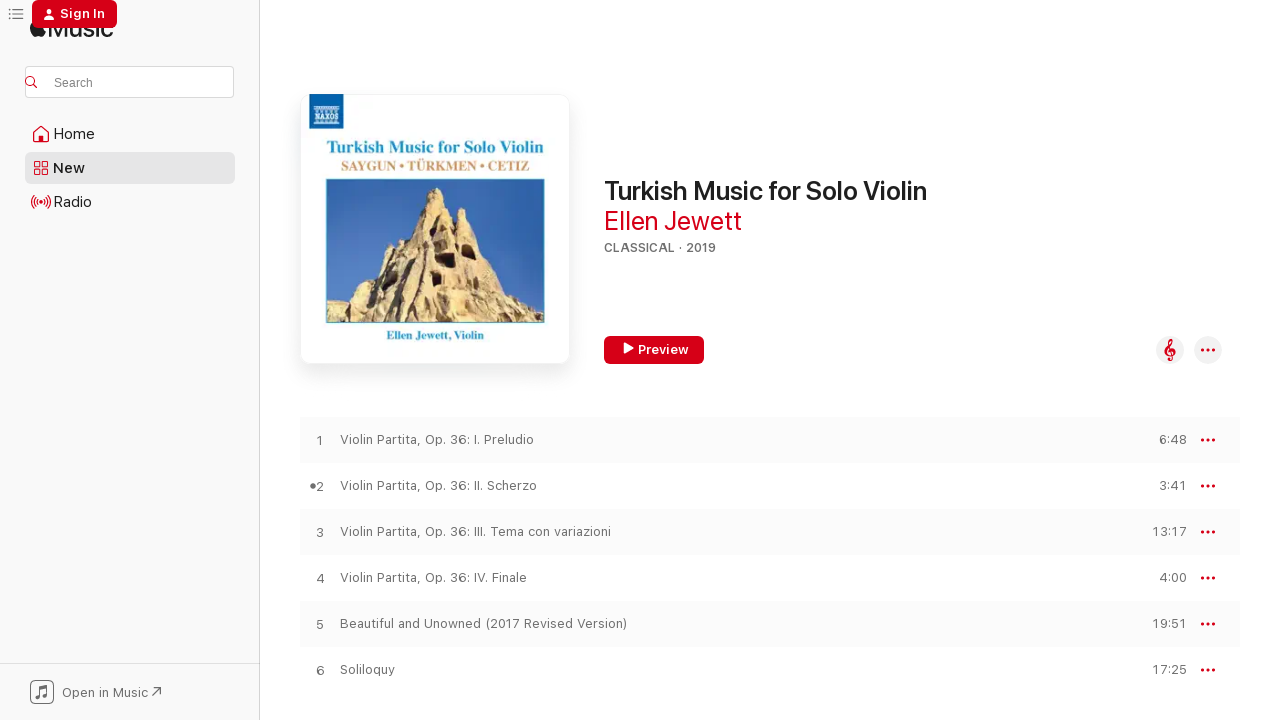

--- FILE ---
content_type: text/html
request_url: https://music.apple.com/us/album/turkish-music-for-solo-violin/1460615519?at=10l6dV&ct=LFV_d540528298804cd9c9063481845ea841&itsct=catchall_p6&itscg=30440&ls=1&uo=4&app=itunes
body_size: 20318
content:
<!DOCTYPE html>
<html dir="ltr" lang="en-US">
    <head>
        <!-- prettier-ignore -->
        <meta charset="utf-8">
        <!-- prettier-ignore -->
        <meta http-equiv="X-UA-Compatible" content="IE=edge">
        <!-- prettier-ignore -->
        <meta
            name="viewport"
            content="width=device-width,initial-scale=1,interactive-widget=resizes-content"
        >
        <!-- prettier-ignore -->
        <meta name="applicable-device" content="pc,mobile">
        <!-- prettier-ignore -->
        <meta name="referrer" content="strict-origin">
        <!-- prettier-ignore -->
        <link
            rel="apple-touch-icon"
            sizes="180x180"
            href="/assets/favicon/favicon-180.png"
        >
        <!-- prettier-ignore -->
        <link
            rel="icon"
            type="image/png"
            sizes="32x32"
            href="/assets/favicon/favicon-32.png"
        >
        <!-- prettier-ignore -->
        <link
            rel="icon"
            type="image/png"
            sizes="16x16"
            href="/assets/favicon/favicon-16.png"
        >
        <!-- prettier-ignore -->
        <link
            rel="mask-icon"
            href="/assets/favicon/favicon.svg"
            color="#fa233b"
        >
        <!-- prettier-ignore -->
        <link rel="manifest" href="/manifest.json">

        <title>‎Turkish Music for Solo Violin - Album by Ellen Jewett - Apple Music</title><!-- HEAD_svelte-1cypuwr_START --><link rel="preconnect" href="//www.apple.com/wss/fonts" crossorigin="anonymous"><link rel="stylesheet" href="//www.apple.com/wss/fonts?families=SF+Pro,v4%7CSF+Pro+Icons,v1&amp;display=swap" type="text/css" referrerpolicy="strict-origin-when-cross-origin"><!-- HEAD_svelte-1cypuwr_END --><!-- HEAD_svelte-eg3hvx_START -->    <meta name="description" content="Listen to Turkish Music for Solo Violin by Ellen Jewett on Apple Music. 2019. 6 Songs. Duration: 1 hour 5 minutes."> <meta name="keywords" content="listen, Turkish Music for Solo Violin, Ellen Jewett, music, singles, songs, Classical, streaming music, apple music"> <link rel="canonical" href="https://classical.music.apple.com/us/album/1460615519">   <link rel="alternate" type="application/json+oembed" href="https://music.apple.com/api/oembed?url=https%3A%2F%2Fmusic.apple.com%2Fus%2Falbum%2Fturkish-music-for-solo-violin%2F1460615519" title="Turkish Music for Solo Violin by Ellen Jewett on Apple Music">  <meta name="al:ios:app_store_id" content="1108187390"> <meta name="al:ios:app_name" content="Apple Music"> <meta name="apple:content_id" content="1460615519"> <meta name="apple:title" content="Turkish Music for Solo Violin"> <meta name="apple:description" content="Listen to Turkish Music for Solo Violin by Ellen Jewett on Apple Music. 2019. 6 Songs. Duration: 1 hour 5 minutes.">   <meta property="og:title" content="Turkish Music for Solo Violin by Ellen Jewett on Apple Music"> <meta property="og:description" content="Album · 2019 · 6 Songs"> <meta property="og:site_name" content="Apple Music - Web Player"> <meta property="og:url" content="https://music.apple.com/us/album/turkish-music-for-solo-violin/1460615519"> <meta property="og:image" content="https://is1-ssl.mzstatic.com/image/thumb/Music113/v4/e8/9f/99/e89f9978-6392-1934-2bd7-d51750c68974/747313904372.jpg/1200x630bf-60.jpg"> <meta property="og:image:secure_url" content="https://is1-ssl.mzstatic.com/image/thumb/Music113/v4/e8/9f/99/e89f9978-6392-1934-2bd7-d51750c68974/747313904372.jpg/1200x630bf-60.jpg"> <meta property="og:image:alt" content="Turkish Music for Solo Violin by Ellen Jewett on Apple Music"> <meta property="og:image:width" content="1200"> <meta property="og:image:height" content="630"> <meta property="og:image:type" content="image/jpg"> <meta property="og:type" content="music.album"> <meta property="og:locale" content="en_US">  <meta property="music:song_count" content="6"> <meta property="music:song" content="https://music.apple.com/us/song/violin-partita-op-36-i-preludio/1460615520"> <meta property="music:song:preview_url:secure_url" content="https://music.apple.com/us/song/violin-partita-op-36-i-preludio/1460615520"> <meta property="music:song:disc" content="1"> <meta property="music:song:duration" content="PT6M48S"> <meta property="music:song:track" content="1">  <meta property="music:song" content="https://music.apple.com/us/song/violin-partita-op-36-ii-scherzo/1460615521"> <meta property="music:song:preview_url:secure_url" content="https://music.apple.com/us/song/violin-partita-op-36-ii-scherzo/1460615521"> <meta property="music:song:disc" content="1"> <meta property="music:song:duration" content="PT3M41S"> <meta property="music:song:track" content="2">  <meta property="music:song" content="https://music.apple.com/us/song/violin-partita-op-36-iii-tema-con-variazioni/1460615522"> <meta property="music:song:preview_url:secure_url" content="https://music.apple.com/us/song/violin-partita-op-36-iii-tema-con-variazioni/1460615522"> <meta property="music:song:disc" content="1"> <meta property="music:song:duration" content="PT13M17S"> <meta property="music:song:track" content="3">  <meta property="music:song" content="https://music.apple.com/us/song/violin-partita-op-36-iv-finale/1460615523"> <meta property="music:song:preview_url:secure_url" content="https://music.apple.com/us/song/violin-partita-op-36-iv-finale/1460615523"> <meta property="music:song:disc" content="1"> <meta property="music:song:duration" content="PT4M"> <meta property="music:song:track" content="4">  <meta property="music:song" content="https://music.apple.com/us/song/beautiful-and-unowned-2017-revised-version/1460615524"> <meta property="music:song:preview_url:secure_url" content="https://music.apple.com/us/song/beautiful-and-unowned-2017-revised-version/1460615524"> <meta property="music:song:disc" content="1"> <meta property="music:song:duration" content="PT19M51S"> <meta property="music:song:track" content="5">  <meta property="music:song" content="https://music.apple.com/us/song/soliloquy/1460615525"> <meta property="music:song:preview_url:secure_url" content="https://music.apple.com/us/song/soliloquy/1460615525"> <meta property="music:song:disc" content="1"> <meta property="music:song:duration" content="PT17M25S"> <meta property="music:song:track" content="6">   <meta property="music:musician" content="https://music.apple.com/us/artist/ellen-jewett/304452962"> <meta property="music:release_date" content="2019-05-10T00:00:00.000Z">   <meta name="twitter:title" content="Turkish Music for Solo Violin by Ellen Jewett on Apple Music"> <meta name="twitter:description" content="Album · 2019 · 6 Songs"> <meta name="twitter:site" content="@AppleMusic"> <meta name="twitter:image" content="https://is1-ssl.mzstatic.com/image/thumb/Music113/v4/e8/9f/99/e89f9978-6392-1934-2bd7-d51750c68974/747313904372.jpg/600x600bf-60.jpg"> <meta name="twitter:image:alt" content="Turkish Music for Solo Violin by Ellen Jewett on Apple Music"> <meta name="twitter:card" content="summary">       <!-- HTML_TAG_START -->
                <script id=schema:music-album type="application/ld+json">
                    {"@context":"http://schema.org","@type":"MusicAlbum","name":"Turkish Music for Solo Violin","description":"Listen to Turkish Music for Solo Violin by Ellen Jewett on Apple Music. 2019. 6 Songs. Duration: 1 hour 5 minutes.","citation":[{"@type":"MusicAlbum","image":"https://is1-ssl.mzstatic.com/image/thumb/Music115/v4/7c/54/4e/7c544ec3-3f59-6634-6dc9-be3644421d58/747313388677.jpg/1200x630bb.jpg","url":"https://music.apple.com/us/album/henze-violin-viola-works/1382414322","name":"Henze: Violin & Viola Works"},{"@type":"MusicAlbum","image":"https://is1-ssl.mzstatic.com/image/thumb/Music113/v4/47/1a/ae/471aaec9-cc62-8092-aa5f-69e55edddea3/747313384273.jpg/1200x630bb.jpg","url":"https://music.apple.com/us/album/raff-complete-violin-sonatas-vol-2/1485901944","name":"Raff: Complete Violin Sonatas, Vol. 2"},{"@type":"MusicAlbum","image":"https://is1-ssl.mzstatic.com/image/thumb/Music118/v4/ce/b6/da/ceb6da64-06c4-7106-300f-324d66b0f40c/747313384372.jpg/1200x630bb.jpg","url":"https://music.apple.com/us/album/sauret-24-%C3%A9tudes-caprices-vol-2/1348872412","name":"Sauret: 24 Études-caprices, Vol. 2"},{"@type":"MusicAlbum","image":"https://is1-ssl.mzstatic.com/image/thumb/Music115/v4/f8/af/3a/f8af3a31-3983-96d2-f93e-c49a52464eca/747313376377.jpg/1200x630bb.jpg","url":"https://music.apple.com/us/album/spohr-violin-duets-vol-1/1394773550","name":"Spohr: Violin Duets, Vol. 1"},{"@type":"MusicAlbum","image":"https://is1-ssl.mzstatic.com/image/thumb/Music124/v4/d6/17/8e/d6178eff-ea34-1f11-eb21-b4f0abfee600/cover.jpg/1200x630bb.jpg","url":"https://music.apple.com/us/album/the-12-romantic-pieces-of-classical-music/1417963594","name":"The 12 Romantic Pieces of Classical Music"},{"@type":"MusicAlbum","image":"https://is1-ssl.mzstatic.com/image/thumb/Music123/v4/bb/e8/20/bbe8207a-09e8-0ce7-aa17-98110b8e0114/747313904471.jpg/1200x630bb.jpg","url":"https://music.apple.com/us/album/alfonso-romero-asenjo-works-for-strings/1460615930","name":"Alfonso Romero Asenjo: Works for Strings"},{"@type":"MusicAlbum","image":"https://is1-ssl.mzstatic.com/image/thumb/Music22/v4/eb/d0/38/ebd038fd-eaf7-9b8a-8084-61865e548811/747313326570.jpg/1200x630bb.jpg","url":"https://music.apple.com/us/album/granados-liliana-suite-oriental-elisenda/1145571712","name":"Granados: Liliana, Suite Oriental & Elisenda"},{"@type":"MusicAlbum","image":"https://is1-ssl.mzstatic.com/image/thumb/Music6/v4/10/ce/b3/10ceb3b9-48ba-a021-812b-b44c08f93026/721405397907_Cover.jpg/1200x630bb.jpg","url":"https://music.apple.com/us/album/wolfgang-amadeus-mozart/840366050","name":"Wolfgang Amadeus Mozart"},{"@type":"MusicAlbum","image":"https://is1-ssl.mzstatic.com/image/thumb/Music116/v4/8d/af/75/8daf75da-31b5-82bd-283b-abd6ad59814c/5028612207001.jpg/1200x630bb.jpg","url":"https://music.apple.com/us/album/12-organs-of-edinburgh/1618776457","name":"12 Organs of Edinburgh"},{"@type":"MusicAlbum","image":"https://is1-ssl.mzstatic.com/image/thumb/Music114/v4/0a/72/2e/0a722e67-8824-62f3-c00d-134c82045ad7/5902547015262.jpg/1200x630bb.jpg","url":"https://music.apple.com/us/album/beethoven-debussy-korngold-works-for-orchestra/1453033457","name":"Beethoven, Debussy & Korngold: Works for Orchestra"}],"tracks":[{"@type":"MusicRecording","name":"Violin Partita, Op. 36: I. Preludio","duration":"PT6M48S","url":"https://music.apple.com/us/song/violin-partita-op-36-i-preludio/1460615520","offers":{"@type":"Offer","category":"free","price":0},"audio":{"@type":"AudioObject","potentialAction":{"@type":"ListenAction","expectsAcceptanceOf":{"@type":"Offer","category":"free"},"target":{"@type":"EntryPoint","actionPlatform":"https://music.apple.com/us/song/violin-partita-op-36-i-preludio/1460615520"}},"name":"Violin Partita, Op. 36: I. Preludio","contentUrl":"https://audio-ssl.itunes.apple.com/itunes-assets/AudioPreview115/v4/30/6d/78/306d782e-099f-bc2f-5c09-981deb306a6c/mzaf_7916044972950426860.plus.aac.ep.m4a","duration":"PT6M48S","uploadDate":"2019-05-10","thumbnailUrl":"https://is1-ssl.mzstatic.com/image/thumb/Music113/v4/e8/9f/99/e89f9978-6392-1934-2bd7-d51750c68974/747313904372.jpg/1200x630bb.jpg"}},{"@type":"MusicRecording","name":"Violin Partita, Op. 36: II. Scherzo","duration":"PT3M41S","url":"https://music.apple.com/us/song/violin-partita-op-36-ii-scherzo/1460615521","offers":{"@type":"Offer","category":"free","price":0},"audio":{"@type":"AudioObject","potentialAction":{"@type":"ListenAction","expectsAcceptanceOf":{"@type":"Offer","category":"free"},"target":{"@type":"EntryPoint","actionPlatform":"https://music.apple.com/us/song/violin-partita-op-36-ii-scherzo/1460615521"}},"name":"Violin Partita, Op. 36: II. Scherzo","contentUrl":"https://audio-ssl.itunes.apple.com/itunes-assets/AudioPreview125/v4/f8/e5/89/f8e589ff-9d80-82a1-9c3e-087fc525984e/mzaf_4847041261543634102.plus.aac.ep.m4a","duration":"PT3M41S","uploadDate":"2019-05-10","thumbnailUrl":"https://is1-ssl.mzstatic.com/image/thumb/Music113/v4/e8/9f/99/e89f9978-6392-1934-2bd7-d51750c68974/747313904372.jpg/1200x630bb.jpg"}},{"@type":"MusicRecording","name":"Violin Partita, Op. 36: III. Tema con variazioni","duration":"PT13M17S","url":"https://music.apple.com/us/song/violin-partita-op-36-iii-tema-con-variazioni/1460615522","offers":{"@type":"Offer","category":"free","price":0},"audio":{"@type":"AudioObject","potentialAction":{"@type":"ListenAction","expectsAcceptanceOf":{"@type":"Offer","category":"free"},"target":{"@type":"EntryPoint","actionPlatform":"https://music.apple.com/us/song/violin-partita-op-36-iii-tema-con-variazioni/1460615522"}},"name":"Violin Partita, Op. 36: III. Tema con variazioni","contentUrl":"https://audio-ssl.itunes.apple.com/itunes-assets/AudioPreview123/v4/a8/fc/ba/a8fcba12-d0b4-78fe-acb8-7bc86ed345f2/mzaf_5987720361058893942.plus.aac.ep.m4a","duration":"PT13M17S","uploadDate":"2019-05-10","thumbnailUrl":"https://is1-ssl.mzstatic.com/image/thumb/Music113/v4/e8/9f/99/e89f9978-6392-1934-2bd7-d51750c68974/747313904372.jpg/1200x630bb.jpg"}},{"@type":"MusicRecording","name":"Violin Partita, Op. 36: IV. Finale","duration":"PT4M","url":"https://music.apple.com/us/song/violin-partita-op-36-iv-finale/1460615523","offers":{"@type":"Offer","category":"free","price":0},"audio":{"@type":"AudioObject","potentialAction":{"@type":"ListenAction","expectsAcceptanceOf":{"@type":"Offer","category":"free"},"target":{"@type":"EntryPoint","actionPlatform":"https://music.apple.com/us/song/violin-partita-op-36-iv-finale/1460615523"}},"name":"Violin Partita, Op. 36: IV. Finale","contentUrl":"https://audio-ssl.itunes.apple.com/itunes-assets/AudioPreview123/v4/d9/f8/68/d9f868a9-43e5-ef75-3b46-1e288083b8d4/mzaf_4075602496487585362.plus.aac.ep.m4a","duration":"PT4M","uploadDate":"2019-05-10","thumbnailUrl":"https://is1-ssl.mzstatic.com/image/thumb/Music113/v4/e8/9f/99/e89f9978-6392-1934-2bd7-d51750c68974/747313904372.jpg/1200x630bb.jpg"}},{"@type":"MusicRecording","name":"Beautiful and Unowned (2017 Revised Version)","duration":"PT19M51S","url":"https://music.apple.com/us/song/beautiful-and-unowned-2017-revised-version/1460615524","offers":{"@type":"Offer","category":"free","price":0},"audio":{"@type":"AudioObject","potentialAction":{"@type":"ListenAction","expectsAcceptanceOf":{"@type":"Offer","category":"free"},"target":{"@type":"EntryPoint","actionPlatform":"https://music.apple.com/us/song/beautiful-and-unowned-2017-revised-version/1460615524"}},"name":"Beautiful and Unowned (2017 Revised Version)","contentUrl":"https://audio-ssl.itunes.apple.com/itunes-assets/AudioPreview115/v4/3e/46/85/3e468570-0d83-9443-3c58-1053f2d37da3/mzaf_9932243660040828568.plus.aac.ep.m4a","duration":"PT19M51S","uploadDate":"2019-05-10","thumbnailUrl":"https://is1-ssl.mzstatic.com/image/thumb/Music113/v4/e8/9f/99/e89f9978-6392-1934-2bd7-d51750c68974/747313904372.jpg/1200x630bb.jpg"}},{"@type":"MusicRecording","name":"Soliloquy","duration":"PT17M25S","url":"https://music.apple.com/us/song/soliloquy/1460615525","offers":{"@type":"Offer","category":"free","price":0},"audio":{"@type":"AudioObject","potentialAction":{"@type":"ListenAction","expectsAcceptanceOf":{"@type":"Offer","category":"free"},"target":{"@type":"EntryPoint","actionPlatform":"https://music.apple.com/us/song/soliloquy/1460615525"}},"name":"Soliloquy","contentUrl":"https://audio-ssl.itunes.apple.com/itunes-assets/AudioPreview113/v4/4e/8c/53/4e8c53be-a515-9407-ac8b-37c86804374d/mzaf_5684724686202927265.plus.aac.ep.m4a","duration":"PT17M25S","uploadDate":"2019-05-10","thumbnailUrl":"https://is1-ssl.mzstatic.com/image/thumb/Music113/v4/e8/9f/99/e89f9978-6392-1934-2bd7-d51750c68974/747313904372.jpg/1200x630bb.jpg"}}],"workExample":[{"@type":"MusicAlbum","image":"https://is1-ssl.mzstatic.com/image/thumb/Music122/v4/ac/1c/d4/ac1cd4b7-4b3e-706d-562f-c45ae3b4fef4/5059864151330_cover.jpg/1200x630bb.jpg","url":"https://music.apple.com/us/album/hartke-horse-with-the-lavender-eye-piano-sonata-king/1656444735","name":"Hartke: Horse with the Lavender Eye, Piano Sonata, King of the Sun & Selections from Post-modern Homages"},{"@type":"MusicRecording","name":"Violin Partita, Op. 36: I. Preludio","duration":"PT6M48S","url":"https://music.apple.com/us/song/violin-partita-op-36-i-preludio/1460615520","offers":{"@type":"Offer","category":"free","price":0},"audio":{"@type":"AudioObject","potentialAction":{"@type":"ListenAction","expectsAcceptanceOf":{"@type":"Offer","category":"free"},"target":{"@type":"EntryPoint","actionPlatform":"https://music.apple.com/us/song/violin-partita-op-36-i-preludio/1460615520"}},"name":"Violin Partita, Op. 36: I. Preludio","contentUrl":"https://audio-ssl.itunes.apple.com/itunes-assets/AudioPreview115/v4/30/6d/78/306d782e-099f-bc2f-5c09-981deb306a6c/mzaf_7916044972950426860.plus.aac.ep.m4a","duration":"PT6M48S","uploadDate":"2019-05-10","thumbnailUrl":"https://is1-ssl.mzstatic.com/image/thumb/Music113/v4/e8/9f/99/e89f9978-6392-1934-2bd7-d51750c68974/747313904372.jpg/1200x630bb.jpg"}},{"@type":"MusicRecording","name":"Violin Partita, Op. 36: II. Scherzo","duration":"PT3M41S","url":"https://music.apple.com/us/song/violin-partita-op-36-ii-scherzo/1460615521","offers":{"@type":"Offer","category":"free","price":0},"audio":{"@type":"AudioObject","potentialAction":{"@type":"ListenAction","expectsAcceptanceOf":{"@type":"Offer","category":"free"},"target":{"@type":"EntryPoint","actionPlatform":"https://music.apple.com/us/song/violin-partita-op-36-ii-scherzo/1460615521"}},"name":"Violin Partita, Op. 36: II. Scherzo","contentUrl":"https://audio-ssl.itunes.apple.com/itunes-assets/AudioPreview125/v4/f8/e5/89/f8e589ff-9d80-82a1-9c3e-087fc525984e/mzaf_4847041261543634102.plus.aac.ep.m4a","duration":"PT3M41S","uploadDate":"2019-05-10","thumbnailUrl":"https://is1-ssl.mzstatic.com/image/thumb/Music113/v4/e8/9f/99/e89f9978-6392-1934-2bd7-d51750c68974/747313904372.jpg/1200x630bb.jpg"}},{"@type":"MusicRecording","name":"Violin Partita, Op. 36: III. Tema con variazioni","duration":"PT13M17S","url":"https://music.apple.com/us/song/violin-partita-op-36-iii-tema-con-variazioni/1460615522","offers":{"@type":"Offer","category":"free","price":0},"audio":{"@type":"AudioObject","potentialAction":{"@type":"ListenAction","expectsAcceptanceOf":{"@type":"Offer","category":"free"},"target":{"@type":"EntryPoint","actionPlatform":"https://music.apple.com/us/song/violin-partita-op-36-iii-tema-con-variazioni/1460615522"}},"name":"Violin Partita, Op. 36: III. Tema con variazioni","contentUrl":"https://audio-ssl.itunes.apple.com/itunes-assets/AudioPreview123/v4/a8/fc/ba/a8fcba12-d0b4-78fe-acb8-7bc86ed345f2/mzaf_5987720361058893942.plus.aac.ep.m4a","duration":"PT13M17S","uploadDate":"2019-05-10","thumbnailUrl":"https://is1-ssl.mzstatic.com/image/thumb/Music113/v4/e8/9f/99/e89f9978-6392-1934-2bd7-d51750c68974/747313904372.jpg/1200x630bb.jpg"}},{"@type":"MusicRecording","name":"Violin Partita, Op. 36: IV. Finale","duration":"PT4M","url":"https://music.apple.com/us/song/violin-partita-op-36-iv-finale/1460615523","offers":{"@type":"Offer","category":"free","price":0},"audio":{"@type":"AudioObject","potentialAction":{"@type":"ListenAction","expectsAcceptanceOf":{"@type":"Offer","category":"free"},"target":{"@type":"EntryPoint","actionPlatform":"https://music.apple.com/us/song/violin-partita-op-36-iv-finale/1460615523"}},"name":"Violin Partita, Op. 36: IV. Finale","contentUrl":"https://audio-ssl.itunes.apple.com/itunes-assets/AudioPreview123/v4/d9/f8/68/d9f868a9-43e5-ef75-3b46-1e288083b8d4/mzaf_4075602496487585362.plus.aac.ep.m4a","duration":"PT4M","uploadDate":"2019-05-10","thumbnailUrl":"https://is1-ssl.mzstatic.com/image/thumb/Music113/v4/e8/9f/99/e89f9978-6392-1934-2bd7-d51750c68974/747313904372.jpg/1200x630bb.jpg"}},{"@type":"MusicRecording","name":"Beautiful and Unowned (2017 Revised Version)","duration":"PT19M51S","url":"https://music.apple.com/us/song/beautiful-and-unowned-2017-revised-version/1460615524","offers":{"@type":"Offer","category":"free","price":0},"audio":{"@type":"AudioObject","potentialAction":{"@type":"ListenAction","expectsAcceptanceOf":{"@type":"Offer","category":"free"},"target":{"@type":"EntryPoint","actionPlatform":"https://music.apple.com/us/song/beautiful-and-unowned-2017-revised-version/1460615524"}},"name":"Beautiful and Unowned (2017 Revised Version)","contentUrl":"https://audio-ssl.itunes.apple.com/itunes-assets/AudioPreview115/v4/3e/46/85/3e468570-0d83-9443-3c58-1053f2d37da3/mzaf_9932243660040828568.plus.aac.ep.m4a","duration":"PT19M51S","uploadDate":"2019-05-10","thumbnailUrl":"https://is1-ssl.mzstatic.com/image/thumb/Music113/v4/e8/9f/99/e89f9978-6392-1934-2bd7-d51750c68974/747313904372.jpg/1200x630bb.jpg"}},{"@type":"MusicRecording","name":"Soliloquy","duration":"PT17M25S","url":"https://music.apple.com/us/song/soliloquy/1460615525","offers":{"@type":"Offer","category":"free","price":0},"audio":{"@type":"AudioObject","potentialAction":{"@type":"ListenAction","expectsAcceptanceOf":{"@type":"Offer","category":"free"},"target":{"@type":"EntryPoint","actionPlatform":"https://music.apple.com/us/song/soliloquy/1460615525"}},"name":"Soliloquy","contentUrl":"https://audio-ssl.itunes.apple.com/itunes-assets/AudioPreview113/v4/4e/8c/53/4e8c53be-a515-9407-ac8b-37c86804374d/mzaf_5684724686202927265.plus.aac.ep.m4a","duration":"PT17M25S","uploadDate":"2019-05-10","thumbnailUrl":"https://is1-ssl.mzstatic.com/image/thumb/Music113/v4/e8/9f/99/e89f9978-6392-1934-2bd7-d51750c68974/747313904372.jpg/1200x630bb.jpg"}}],"url":"https://music.apple.com/us/album/turkish-music-for-solo-violin/1460615519","image":"https://is1-ssl.mzstatic.com/image/thumb/Music113/v4/e8/9f/99/e89f9978-6392-1934-2bd7-d51750c68974/747313904372.jpg/1200x630bb.jpg","potentialAction":{"@type":"ListenAction","expectsAcceptanceOf":{"@type":"Offer","category":"free"},"target":{"@type":"EntryPoint","actionPlatform":"https://music.apple.com/us/album/turkish-music-for-solo-violin/1460615519"}},"genre":["Classical","Music","Violin"],"datePublished":"2019-05-10","byArtist":[{"@type":"MusicGroup","url":"https://music.apple.com/us/artist/ellen-jewett/304452962","name":"Ellen Jewett"}]}
                </script>
                <!-- HTML_TAG_END -->    <!-- HEAD_svelte-eg3hvx_END -->
      <script type="module" crossorigin src="/assets/index~8a6f659a1b.js"></script>
      <link rel="stylesheet" href="/assets/index~99bed3cf08.css">
      <script type="module">import.meta.url;import("_").catch(()=>1);async function* g(){};window.__vite_is_modern_browser=true;</script>
      <script type="module">!function(){if(window.__vite_is_modern_browser)return;console.warn("vite: loading legacy chunks, syntax error above and the same error below should be ignored");var e=document.getElementById("vite-legacy-polyfill"),n=document.createElement("script");n.src=e.src,n.onload=function(){System.import(document.getElementById('vite-legacy-entry').getAttribute('data-src'))},document.body.appendChild(n)}();</script>
    </head>
    <body>
        <script src="/assets/focus-visible/focus-visible.min.js"></script>
        
        <script
            async
            src="/includes/js-cdn/musickit/v3/amp/musickit.js"
        ></script>
        <script
            type="module"
            async
            src="/includes/js-cdn/musickit/v3/components/musickit-components/musickit-components.esm.js"
        ></script>
        <script
            nomodule
            async
            src="/includes/js-cdn/musickit/v3/components/musickit-components/musickit-components.js"
        ></script>
        <svg style="display: none" xmlns="http://www.w3.org/2000/svg">
            <symbol id="play-circle-fill" viewBox="0 0 60 60">
                <path
                    class="icon-circle-fill__circle"
                    fill="var(--iconCircleFillBG, transparent)"
                    d="M30 60c16.411 0 30-13.617 30-30C60 13.588 46.382 0 29.971 0 13.588 0 .001 13.588.001 30c0 16.383 13.617 30 30 30Z"
                />
                <path
                    fill="var(--iconFillArrow, var(--keyColor, black))"
                    d="M24.411 41.853c-1.41.853-3.028.177-3.028-1.294V19.47c0-1.44 1.735-2.058 3.028-1.294l17.265 10.235a1.89 1.89 0 0 1 0 3.265L24.411 41.853Z"
                />
            </symbol>
        </svg>
        <div class="body-container">
              <div class="app-container svelte-t3vj1e" data-testid="app-container">   <div class="header svelte-rjjbqs" data-testid="header"><nav data-testid="navigation" class="navigation svelte-13li0vp"><div class="navigation__header svelte-13li0vp"><div data-testid="logo" class="logo svelte-1o7dz8w"> <a aria-label="Apple Music" role="img" href="https://music.apple.com/us/home" class="svelte-1o7dz8w"><svg height="20" viewBox="0 0 83 20" width="83" xmlns="http://www.w3.org/2000/svg" class="logo" aria-hidden="true"><path d="M34.752 19.746V6.243h-.088l-5.433 13.503h-2.074L21.711 6.243h-.087v13.503h-2.548V1.399h3.235l5.833 14.621h.1l5.82-14.62h3.248v18.347h-2.56zm16.649 0h-2.586v-2.263h-.062c-.725 1.602-2.061 2.504-4.072 2.504-2.86 0-4.61-1.894-4.61-4.958V6.37h2.698v8.125c0 2.034.95 3.127 2.81 3.127 1.95 0 3.124-1.373 3.124-3.458V6.37H51.4v13.376zm7.394-13.618c3.06 0 5.046 1.73 5.134 4.196h-2.536c-.15-1.296-1.087-2.11-2.598-2.11-1.462 0-2.436.724-2.436 1.793 0 .839.6 1.41 2.023 1.741l2.136.496c2.686.636 3.71 1.704 3.71 3.636 0 2.442-2.236 4.12-5.333 4.12-3.285 0-5.26-1.64-5.509-4.183h2.673c.25 1.398 1.187 2.085 2.836 2.085 1.623 0 2.623-.687 2.623-1.78 0-.865-.487-1.373-1.924-1.704l-2.136-.508c-2.498-.585-3.735-1.806-3.735-3.75 0-2.391 2.049-4.032 5.072-4.032zM66.1 2.836c0-.878.7-1.577 1.561-1.577.862 0 1.55.7 1.55 1.577 0 .864-.688 1.576-1.55 1.576a1.573 1.573 0 0 1-1.56-1.576zm.212 3.534h2.698v13.376h-2.698zm14.089 4.603c-.275-1.424-1.324-2.556-3.085-2.556-2.086 0-3.46 1.767-3.46 4.64 0 2.938 1.386 4.642 3.485 4.642 1.66 0 2.748-.928 3.06-2.48H83C82.713 18.067 80.477 20 77.317 20c-3.76 0-6.208-2.62-6.208-6.942 0-4.247 2.448-6.93 6.183-6.93 3.385 0 5.446 2.213 5.683 4.845h-2.573zM10.824 3.189c-.698.834-1.805 1.496-2.913 1.398-.145-1.128.41-2.33 1.036-3.065C9.644.662 10.848.05 11.835 0c.121 1.178-.336 2.33-1.01 3.19zm.999 1.619c.624.049 2.425.244 3.578 1.98-.096.074-2.137 1.272-2.113 3.79.024 3.01 2.593 4.012 2.617 4.037-.024.074-.407 1.419-1.344 2.812-.817 1.224-1.657 2.422-3.002 2.447-1.297.024-1.73-.783-3.218-.783-1.489 0-1.97.758-3.194.807-1.297.048-2.28-1.297-3.097-2.52C.368 14.908-.904 10.408.825 7.375c.84-1.516 2.377-2.47 4.034-2.495 1.273-.023 2.45.857 3.218.857.769 0 2.137-1.027 3.746-.93z"></path></svg></a>   </div> <div class="search-input-wrapper svelte-nrtdem" data-testid="search-input"><div data-testid="amp-search-input" aria-controls="search-suggestions" aria-expanded="false" aria-haspopup="listbox" aria-owns="search-suggestions" class="search-input-container svelte-rg26q6" tabindex="-1" role=""><div class="flex-container svelte-rg26q6"><form id="search-input-form" class="svelte-rg26q6"><svg height="16" width="16" viewBox="0 0 16 16" class="search-svg" aria-hidden="true"><path d="M11.87 10.835c.018.015.035.03.051.047l3.864 3.863a.735.735 0 1 1-1.04 1.04l-3.863-3.864a.744.744 0 0 1-.047-.051 6.667 6.667 0 1 1 1.035-1.035zM6.667 12a5.333 5.333 0 1 0 0-10.667 5.333 5.333 0 0 0 0 10.667z"></path></svg> <input aria-autocomplete="list" aria-multiline="false" aria-controls="search-suggestions" aria-label="Search" placeholder="Search" spellcheck="false" autocomplete="off" autocorrect="off" autocapitalize="off" type="text" inputmode="search" class="search-input__text-field svelte-rg26q6" data-testid="search-input__text-field"></form> </div> <div data-testid="search-scope-bar"></div>   </div> </div></div> <div data-testid="navigation-content" class="navigation__content svelte-13li0vp" id="navigation" aria-hidden="false"><div class="navigation__scrollable-container svelte-13li0vp"><div data-testid="navigation-items-primary" class="navigation-items navigation-items--primary svelte-ng61m8"> <ul class="navigation-items__list svelte-ng61m8">  <li class="navigation-item navigation-item__home svelte-1a5yt87" aria-selected="false" data-testid="navigation-item"> <a href="https://music.apple.com/us/home" class="navigation-item__link svelte-1a5yt87" role="button" data-testid="home" aria-pressed="false"><div class="navigation-item__content svelte-zhx7t9"> <span class="navigation-item__icon svelte-zhx7t9"> <svg width="24" height="24" viewBox="0 0 24 24" xmlns="http://www.w3.org/2000/svg" aria-hidden="true"><path d="M5.93 20.16a1.94 1.94 0 0 1-1.43-.502c-.334-.335-.502-.794-.502-1.393v-7.142c0-.362.062-.688.177-.953.123-.264.326-.529.6-.75l6.145-5.157c.176-.141.344-.247.52-.318.176-.07.362-.105.564-.105.194 0 .388.035.565.105.176.07.352.177.52.318l6.146 5.158c.273.23.467.476.59.75.124.264.177.59.177.96v7.134c0 .59-.159 1.058-.503 1.393-.335.335-.811.503-1.428.503H5.929Zm12.14-1.172c.221 0 .406-.07.547-.212a.688.688 0 0 0 .22-.511v-7.142c0-.177-.026-.344-.087-.459a.97.97 0 0 0-.265-.353l-6.154-5.149a.756.756 0 0 0-.177-.115.37.37 0 0 0-.15-.035.37.37 0 0 0-.158.035l-.177.115-6.145 5.15a.982.982 0 0 0-.274.352 1.13 1.13 0 0 0-.088.468v7.133c0 .203.08.379.23.511a.744.744 0 0 0 .546.212h12.133Zm-8.323-4.7c0-.176.062-.326.177-.432a.6.6 0 0 1 .423-.159h3.315c.176 0 .326.053.432.16s.159.255.159.431v4.973H9.756v-4.973Z"></path></svg> </span> <span class="navigation-item__label svelte-zhx7t9"> Home </span> </div></a>  </li>  <li class="navigation-item navigation-item__new svelte-1a5yt87" aria-selected="false" data-testid="navigation-item"> <a href="https://music.apple.com/us/new" class="navigation-item__link svelte-1a5yt87" role="button" data-testid="new" aria-pressed="false"><div class="navigation-item__content svelte-zhx7t9"> <span class="navigation-item__icon svelte-zhx7t9"> <svg height="24" viewBox="0 0 24 24" width="24" aria-hidden="true"><path d="M9.92 11.354c.966 0 1.453-.487 1.453-1.49v-3.4c0-1.004-.487-1.483-1.453-1.483H6.452C5.487 4.981 5 5.46 5 6.464v3.4c0 1.003.487 1.49 1.452 1.49zm7.628 0c.965 0 1.452-.487 1.452-1.49v-3.4c0-1.004-.487-1.483-1.452-1.483h-3.46c-.974 0-1.46.479-1.46 1.483v3.4c0 1.003.486 1.49 1.46 1.49zm-7.65-1.073h-3.43c-.266 0-.396-.137-.396-.418v-3.4c0-.273.13-.41.396-.41h3.43c.265 0 .402.137.402.41v3.4c0 .281-.137.418-.403.418zm7.634 0h-3.43c-.273 0-.402-.137-.402-.418v-3.4c0-.273.129-.41.403-.41h3.43c.265 0 .395.137.395.41v3.4c0 .281-.13.418-.396.418zm-7.612 8.7c.966 0 1.453-.48 1.453-1.483v-3.407c0-.996-.487-1.483-1.453-1.483H6.452c-.965 0-1.452.487-1.452 1.483v3.407c0 1.004.487 1.483 1.452 1.483zm7.628 0c.965 0 1.452-.48 1.452-1.483v-3.407c0-.996-.487-1.483-1.452-1.483h-3.46c-.974 0-1.46.487-1.46 1.483v3.407c0 1.004.486 1.483 1.46 1.483zm-7.65-1.072h-3.43c-.266 0-.396-.137-.396-.41v-3.4c0-.282.13-.418.396-.418h3.43c.265 0 .402.136.402.418v3.4c0 .273-.137.41-.403.41zm7.634 0h-3.43c-.273 0-.402-.137-.402-.41v-3.4c0-.282.129-.418.403-.418h3.43c.265 0 .395.136.395.418v3.4c0 .273-.13.41-.396.41z" fill-opacity=".95"></path></svg> </span> <span class="navigation-item__label svelte-zhx7t9"> New </span> </div></a>  </li>  <li class="navigation-item navigation-item__radio svelte-1a5yt87" aria-selected="false" data-testid="navigation-item"> <a href="https://music.apple.com/us/radio" class="navigation-item__link svelte-1a5yt87" role="button" data-testid="radio" aria-pressed="false"><div class="navigation-item__content svelte-zhx7t9"> <span class="navigation-item__icon svelte-zhx7t9"> <svg width="24" height="24" viewBox="0 0 24 24" xmlns="http://www.w3.org/2000/svg" aria-hidden="true"><path d="M19.359 18.57C21.033 16.818 22 14.461 22 11.89s-.967-4.93-2.641-6.68c-.276-.292-.653-.26-.868-.023-.222.246-.176.591.085.868 1.466 1.535 2.272 3.593 2.272 5.835 0 2.241-.806 4.3-2.272 5.835-.261.268-.307.621-.085.86.215.245.592.276.868-.016zm-13.85.014c.222-.238.176-.59-.085-.86-1.474-1.535-2.272-3.593-2.272-5.834 0-2.242.798-4.3 2.272-5.835.261-.277.307-.622.085-.868-.215-.238-.592-.269-.868.023C2.967 6.96 2 9.318 2 11.89s.967 4.929 2.641 6.68c.276.29.653.26.868.014zm1.957-1.873c.223-.253.162-.583-.1-.867-.951-1.068-1.473-2.45-1.473-3.954 0-1.505.522-2.887 1.474-3.954.26-.284.322-.614.1-.876-.23-.26-.622-.26-.891.039-1.175 1.274-1.827 2.963-1.827 4.79 0 1.82.652 3.517 1.827 4.784.269.3.66.307.89.038zm9.958-.038c1.175-1.267 1.827-2.964 1.827-4.783 0-1.828-.652-3.517-1.827-4.791-.269-.3-.66-.3-.89-.039-.23.262-.162.592.092.876.96 1.067 1.481 2.449 1.481 3.954 0 1.504-.522 2.886-1.481 3.954-.254.284-.323.614-.092.867.23.269.621.261.89-.038zm-8.061-1.966c.23-.26.13-.568-.092-.883-.415-.522-.63-1.197-.63-1.934 0-.737.215-1.413.63-1.943.222-.307.322-.614.092-.875s-.653-.261-.906.054a4.385 4.385 0 0 0-.968 2.764 4.38 4.38 0 0 0 .968 2.756c.253.322.675.322.906.061zm6.18-.061a4.38 4.38 0 0 0 .968-2.756 4.385 4.385 0 0 0-.968-2.764c-.253-.315-.675-.315-.906-.054-.23.261-.138.568.092.875.415.53.63 1.206.63 1.943 0 .737-.215 1.412-.63 1.934-.23.315-.322.622-.092.883s.653.261.906-.061zm-3.547-.967c.96 0 1.789-.814 1.789-1.797s-.83-1.789-1.789-1.789c-.96 0-1.781.806-1.781 1.789 0 .983.821 1.797 1.781 1.797z"></path></svg> </span> <span class="navigation-item__label svelte-zhx7t9"> Radio </span> </div></a>  </li>  <li class="navigation-item navigation-item__search svelte-1a5yt87" aria-selected="false" data-testid="navigation-item"> <a href="https://music.apple.com/us/search" class="navigation-item__link svelte-1a5yt87" role="button" data-testid="search" aria-pressed="false"><div class="navigation-item__content svelte-zhx7t9"> <span class="navigation-item__icon svelte-zhx7t9"> <svg height="24" viewBox="0 0 24 24" width="24" aria-hidden="true"><path d="M17.979 18.553c.476 0 .813-.366.813-.835a.807.807 0 0 0-.235-.586l-3.45-3.457a5.61 5.61 0 0 0 1.158-3.413c0-3.098-2.535-5.633-5.633-5.633C7.542 4.63 5 7.156 5 10.262c0 3.098 2.534 5.632 5.632 5.632a5.614 5.614 0 0 0 3.274-1.055l3.472 3.472a.835.835 0 0 0 .6.242zm-7.347-3.875c-2.417 0-4.416-2-4.416-4.416 0-2.417 2-4.417 4.416-4.417 2.417 0 4.417 2 4.417 4.417s-2 4.416-4.417 4.416z" fill-opacity=".95"></path></svg> </span> <span class="navigation-item__label svelte-zhx7t9"> Search </span> </div></a>  </li></ul> </div>   </div> <div class="navigation__native-cta"><div slot="native-cta"><div data-testid="native-cta" class="native-cta svelte-6xh86f  native-cta--authenticated"><button class="native-cta__button svelte-6xh86f" data-testid="native-cta-button"><span class="native-cta__app-icon svelte-6xh86f"><svg width="24" height="24" xmlns="http://www.w3.org/2000/svg" xml:space="preserve" style="fill-rule:evenodd;clip-rule:evenodd;stroke-linejoin:round;stroke-miterlimit:2" viewBox="0 0 24 24" slot="app-icon" aria-hidden="true"><path d="M22.567 1.496C21.448.393 19.956.045 17.293.045H6.566c-2.508 0-4.028.376-5.12 1.465C.344 2.601 0 4.09 0 6.611v10.727c0 2.695.33 4.18 1.432 5.257 1.106 1.103 2.595 1.45 5.275 1.45h10.586c2.663 0 4.169-.347 5.274-1.45C23.656 21.504 24 20.033 24 17.338V6.752c0-2.694-.344-4.179-1.433-5.256Zm.411 4.9v11.299c0 1.898-.338 3.286-1.188 4.137-.851.864-2.256 1.191-4.141 1.191H6.35c-1.884 0-3.303-.341-4.154-1.191-.85-.851-1.174-2.239-1.174-4.137V6.54c0-2.014.324-3.445 1.16-4.295.851-.864 2.312-1.177 4.313-1.177h11.154c1.885 0 3.29.341 4.141 1.191.864.85 1.188 2.239 1.188 4.137Z" style="fill-rule:nonzero"></path><path d="M7.413 19.255c.987 0 2.48-.728 2.48-2.672v-6.385c0-.35.063-.428.378-.494l5.298-1.095c.351-.067.534.025.534.333l.035 4.286c0 .337-.182.586-.53.652l-1.014.228c-1.361.3-2.007.923-2.007 1.937 0 1.017.79 1.748 1.926 1.748.986 0 2.444-.679 2.444-2.64V5.654c0-.636-.279-.821-1.016-.66L9.646 6.298c-.448.091-.674.329-.674.699l.035 7.697c0 .336-.148.546-.446.613l-1.067.21c-1.329.266-1.986.93-1.986 1.993 0 1.017.786 1.745 1.905 1.745Z" style="fill-rule:nonzero"></path></svg></span> <span class="native-cta__label svelte-6xh86f">Open in Music</span> <span class="native-cta__arrow svelte-6xh86f"><svg height="16" width="16" viewBox="0 0 16 16" class="native-cta-action" aria-hidden="true"><path d="M1.559 16 13.795 3.764v8.962H16V0H3.274v2.205h8.962L0 14.441 1.559 16z"></path></svg></span></button> </div>  </div></div></div> </nav> </div>  <div class="player-bar player-bar__floating-player svelte-1rr9v04" data-testid="player-bar" aria-label="Music controls" aria-hidden="false">   </div>   <div id="scrollable-page" class="scrollable-page svelte-mt0bfj" data-main-content data-testid="main-section" aria-hidden="false"><main data-testid="main" class="svelte-bzjlhs"><div class="content-container svelte-bzjlhs" data-testid="content-container"><div class="search-input-wrapper svelte-nrtdem" data-testid="search-input"><div data-testid="amp-search-input" aria-controls="search-suggestions" aria-expanded="false" aria-haspopup="listbox" aria-owns="search-suggestions" class="search-input-container svelte-rg26q6" tabindex="-1" role=""><div class="flex-container svelte-rg26q6"><form id="search-input-form" class="svelte-rg26q6"><svg height="16" width="16" viewBox="0 0 16 16" class="search-svg" aria-hidden="true"><path d="M11.87 10.835c.018.015.035.03.051.047l3.864 3.863a.735.735 0 1 1-1.04 1.04l-3.863-3.864a.744.744 0 0 1-.047-.051 6.667 6.667 0 1 1 1.035-1.035zM6.667 12a5.333 5.333 0 1 0 0-10.667 5.333 5.333 0 0 0 0 10.667z"></path></svg> <input value="" aria-autocomplete="list" aria-multiline="false" aria-controls="search-suggestions" aria-label="Search" placeholder="Search" spellcheck="false" autocomplete="off" autocorrect="off" autocapitalize="off" type="text" inputmode="search" class="search-input__text-field svelte-rg26q6" data-testid="search-input__text-field"></form> </div> <div data-testid="search-scope-bar"> </div>   </div> </div>      <div class="section svelte-wa5vzl" data-testid="section-container" aria-label="Featured"> <div class="section-content svelte-wa5vzl" data-testid="section-content">  <div class="container-detail-header svelte-1uuona0 container-detail-header--no-description" data-testid="container-detail-header"><div slot="artwork"><div class="artwork__radiosity svelte-1agpw2h"> <div data-testid="artwork-component" class="artwork-component artwork-component--aspect-ratio artwork-component--orientation-square svelte-uduhys        artwork-component--has-borders" style="
            --artwork-bg-color: #f8fbfd;
            --aspect-ratio: 1;
            --placeholder-bg-color: #f8fbfd;
       ">   <picture class="svelte-uduhys"><source sizes=" (max-width:1319px) 296px,(min-width:1320px) and (max-width:1679px) 316px,316px" srcset="https://is1-ssl.mzstatic.com/image/thumb/Music113/v4/e8/9f/99/e89f9978-6392-1934-2bd7-d51750c68974/747313904372.jpg/296x296bb.webp 296w,https://is1-ssl.mzstatic.com/image/thumb/Music113/v4/e8/9f/99/e89f9978-6392-1934-2bd7-d51750c68974/747313904372.jpg/316x316bb.webp 316w,https://is1-ssl.mzstatic.com/image/thumb/Music113/v4/e8/9f/99/e89f9978-6392-1934-2bd7-d51750c68974/747313904372.jpg/592x592bb.webp 592w,https://is1-ssl.mzstatic.com/image/thumb/Music113/v4/e8/9f/99/e89f9978-6392-1934-2bd7-d51750c68974/747313904372.jpg/632x632bb.webp 632w" type="image/webp"> <source sizes=" (max-width:1319px) 296px,(min-width:1320px) and (max-width:1679px) 316px,316px" srcset="https://is1-ssl.mzstatic.com/image/thumb/Music113/v4/e8/9f/99/e89f9978-6392-1934-2bd7-d51750c68974/747313904372.jpg/296x296bb-60.jpg 296w,https://is1-ssl.mzstatic.com/image/thumb/Music113/v4/e8/9f/99/e89f9978-6392-1934-2bd7-d51750c68974/747313904372.jpg/316x316bb-60.jpg 316w,https://is1-ssl.mzstatic.com/image/thumb/Music113/v4/e8/9f/99/e89f9978-6392-1934-2bd7-d51750c68974/747313904372.jpg/592x592bb-60.jpg 592w,https://is1-ssl.mzstatic.com/image/thumb/Music113/v4/e8/9f/99/e89f9978-6392-1934-2bd7-d51750c68974/747313904372.jpg/632x632bb-60.jpg 632w" type="image/jpeg"> <img alt="" class="artwork-component__contents artwork-component__image svelte-uduhys" loading="lazy" src="/assets/artwork/1x1.gif" role="presentation" decoding="async" width="316" height="316" fetchpriority="auto" style="opacity: 1;"></picture> </div></div> <div data-testid="artwork-component" class="artwork-component artwork-component--aspect-ratio artwork-component--orientation-square svelte-uduhys        artwork-component--has-borders" style="
            --artwork-bg-color: #f8fbfd;
            --aspect-ratio: 1;
            --placeholder-bg-color: #f8fbfd;
       ">   <picture class="svelte-uduhys"><source sizes=" (max-width:1319px) 296px,(min-width:1320px) and (max-width:1679px) 316px,316px" srcset="https://is1-ssl.mzstatic.com/image/thumb/Music113/v4/e8/9f/99/e89f9978-6392-1934-2bd7-d51750c68974/747313904372.jpg/296x296bb.webp 296w,https://is1-ssl.mzstatic.com/image/thumb/Music113/v4/e8/9f/99/e89f9978-6392-1934-2bd7-d51750c68974/747313904372.jpg/316x316bb.webp 316w,https://is1-ssl.mzstatic.com/image/thumb/Music113/v4/e8/9f/99/e89f9978-6392-1934-2bd7-d51750c68974/747313904372.jpg/592x592bb.webp 592w,https://is1-ssl.mzstatic.com/image/thumb/Music113/v4/e8/9f/99/e89f9978-6392-1934-2bd7-d51750c68974/747313904372.jpg/632x632bb.webp 632w" type="image/webp"> <source sizes=" (max-width:1319px) 296px,(min-width:1320px) and (max-width:1679px) 316px,316px" srcset="https://is1-ssl.mzstatic.com/image/thumb/Music113/v4/e8/9f/99/e89f9978-6392-1934-2bd7-d51750c68974/747313904372.jpg/296x296bb-60.jpg 296w,https://is1-ssl.mzstatic.com/image/thumb/Music113/v4/e8/9f/99/e89f9978-6392-1934-2bd7-d51750c68974/747313904372.jpg/316x316bb-60.jpg 316w,https://is1-ssl.mzstatic.com/image/thumb/Music113/v4/e8/9f/99/e89f9978-6392-1934-2bd7-d51750c68974/747313904372.jpg/592x592bb-60.jpg 592w,https://is1-ssl.mzstatic.com/image/thumb/Music113/v4/e8/9f/99/e89f9978-6392-1934-2bd7-d51750c68974/747313904372.jpg/632x632bb-60.jpg 632w" type="image/jpeg"> <img alt="Turkish Music for Solo Violin" class="artwork-component__contents artwork-component__image svelte-uduhys" loading="lazy" src="/assets/artwork/1x1.gif" role="presentation" decoding="async" width="316" height="316" fetchpriority="auto" style="opacity: 1;"></picture> </div></div> <div class="headings svelte-1uuona0"> <h1 class="headings__title svelte-1uuona0" data-testid="non-editable-product-title"><span dir="auto">Turkish Music for Solo Violin</span> <span class="headings__badges svelte-1uuona0">   </span></h1> <div class="headings__subtitles svelte-1uuona0" data-testid="product-subtitles"> <a data-testid="click-action" class="click-action svelte-c0t0j2" href="https://music.apple.com/us/artist/ellen-jewett/304452962">Ellen Jewett</a> </div> <div class="headings__tertiary-titles"> </div> <div class="headings__metadata-bottom svelte-1uuona0">CLASSICAL · 2019 </div></div>  <div class="primary-actions svelte-1uuona0"><div class="primary-actions__button primary-actions__button--play svelte-1uuona0"><div data-testid="button-action" class="button svelte-rka6wn primary"><button data-testid="click-action" class="click-action svelte-c0t0j2" aria-label="" ><span class="icon svelte-rka6wn" data-testid="play-icon"><svg height="16" viewBox="0 0 16 16" width="16"><path d="m4.4 15.14 10.386-6.096c.842-.459.794-1.64 0-2.097L4.401.85c-.87-.53-2-.12-2 .82v12.625c0 .966 1.06 1.4 2 .844z"></path></svg></span>  Preview</button> </div> </div> <div class="primary-actions__button primary-actions__button--shuffle svelte-1uuona0"> </div></div> <div class="secondary-actions svelte-1uuona0"><div class="secondary-actions svelte-1agpw2h" slot="secondary-actions"><div class="classical-button svelte-1agpw2h"><a data-testid="click-action" class="click-action svelte-c0t0j2" href="https://classical.music.apple.com/us/album/1460615519?web=true" target="_blank" rel="noopener noreferrer" aria-label="Go to Album page on classical music"><svg width="28" height="28" viewBox="0 0 28 28" xmlns="http://www.w3.org/2000/svg" class="classical__action" aria-hidden="true" data-testid="classical-btn"><path d="M42.53 51.92c6 0 10 3.42 10 8.6 0 5.86-5.26 10.25-13.17 10.25-10.55 0-17.14-6.88-17.14-16.3 0-20.32 26.31-26.28 26.31-53.18 0-5.9-2-9.86-6.49-9.86-8.98 0-15.43 8.5-15.43 21.19 0 16.9 18.6 55.8 18.6 71.48 0 5.23-2.73 9.18-6.78 9.18-.93 0-1.47-.49-1.47-1.22 0-1.17 1.37-2.49 1.37-4.69 0-3.8-2.54-6.34-6.35-6.34-4.2 0-6.98 2.97-6.98 7.37 0 5.8 5.18 9.67 12.65 9.67C45.07 98.07 50 92.2 50 84.1c0-13.72-18.07-58.79-18.5-67.48C31 7.7 36.56 2.46 41.8 2.46c1.17 0 1.76.59 1.76 1.86 0 16.01-33.8 19.77-33.8 46.73 0 15.23 11.68 24.5 29.1 24.5 14.12 0 24.27-8.78 24.27-21.33 0-10.65-7.76-17.73-17.13-17.73-9.72 0-17.78 7.18-17.78 17.97 0 2.4 2.1 2.84 3.81 1.66 2.59-1.8 6.5-4.2 10.5-4.2Z" style="fill-rule:nonzero" transform="translate(6.39 4.65) scale(.20887)"></path></svg></a></div>  <div class="cloud-buttons svelte-u0auos" data-testid="cloud-buttons">  <amp-contextual-menu-button config="[object Object]" class="svelte-1sn4kz"> <span aria-label="MORE" class="more-button svelte-1sn4kz more-button--platter" data-testid="more-button" slot="trigger-content"><svg width="28" height="28" viewBox="0 0 28 28" class="glyph" xmlns="http://www.w3.org/2000/svg"><circle fill="var(--iconCircleFill, transparent)" cx="14" cy="14" r="14"></circle><path fill="var(--iconEllipsisFill, white)" d="M10.105 14c0-.87-.687-1.55-1.564-1.55-.862 0-1.557.695-1.557 1.55 0 .848.695 1.55 1.557 1.55.855 0 1.564-.702 1.564-1.55zm5.437 0c0-.87-.68-1.55-1.542-1.55A1.55 1.55 0 0012.45 14c0 .848.695 1.55 1.55 1.55.848 0 1.542-.702 1.542-1.55zm5.474 0c0-.87-.687-1.55-1.557-1.55-.87 0-1.564.695-1.564 1.55 0 .848.694 1.55 1.564 1.55.848 0 1.557-.702 1.557-1.55z"></path></svg></span> </amp-contextual-menu-button></div></div></div></div> </div>   </div><div class="section svelte-wa5vzl" data-testid="section-container"> <div class="section-content svelte-wa5vzl" data-testid="section-content">  <div class="placeholder-table svelte-wa5vzl"> <div><div class="placeholder-row svelte-wa5vzl placeholder-row--even placeholder-row--album"></div><div class="placeholder-row svelte-wa5vzl  placeholder-row--album"></div><div class="placeholder-row svelte-wa5vzl placeholder-row--even placeholder-row--album"></div><div class="placeholder-row svelte-wa5vzl  placeholder-row--album"></div><div class="placeholder-row svelte-wa5vzl placeholder-row--even placeholder-row--album"></div><div class="placeholder-row svelte-wa5vzl  placeholder-row--album"></div></div></div> </div>   </div><div class="section svelte-wa5vzl" data-testid="section-container"> <div class="section-content svelte-wa5vzl" data-testid="section-content"> <div class="tracklist-footer svelte-1tm9k9g tracklist-footer--album" data-testid="tracklist-footer"><div class="footer-body svelte-1tm9k9g"><p class="description svelte-1tm9k9g" data-testid="tracklist-footer-description">May 10, 2019
6 songs, 1 hour 5 minutes
℗ 2019 Naxos</p> <div class="link-section svelte-1tm9k9g"><h2 class="link-section__heading svelte-1tm9k9g" data-testid="tracklist-footer-link-heading">RECORD LABEL</h2> <a data-testid="click-action" class="click-action svelte-c0t0j2" href="#"><span class="link-section__link svelte-1tm9k9g" data-testid="tracklist-footer-link">Naxos<svg stroke-linejoin="round" viewBox="0 0 36 64" width="36" height="64" class="link-chevron" aria-hidden="true"><path d="M3.344 64c.957 0 1.768-.368 2.394-.994l29.2-28.538c.701-.7 1.069-1.547 1.069-2.468 0-.957-.368-1.841-1.068-2.467L5.774 1.031C5.112.37 4.301.001 3.344.001 1.43 0-.006 1.472-.006 3.387c0 .884.367 1.767.956 2.393L27.758 32 .95 58.218a3.5 3.5 0 0 0-.956 2.395c0 1.914 1.435 3.387 3.35 3.387z"></path></svg></span></a></div> <div class="tracklist-footer__native-cta-wrapper svelte-1tm9k9g"><div class="button svelte-yk984v       button--text-button" data-testid="button-base-wrapper"><button data-testid="button-base" aria-label="Also available in the iTunes Store" type="button"  class="svelte-yk984v link"> Also available in the iTunes Store <svg height="16" width="16" viewBox="0 0 16 16" class="web-to-native__action" aria-hidden="true" data-testid="cta-button-arrow-icon"><path d="M1.559 16 13.795 3.764v8.962H16V0H3.274v2.205h8.962L0 14.441 1.559 16z"></path></svg> </button> </div></div></div> <div class="tracklist-footer__friends svelte-1tm9k9g"> </div></div></div>   </div><div class="section svelte-wa5vzl      section--alternate" data-testid="section-container"> <div class="section-content svelte-wa5vzl" data-testid="section-content"> <div class="spacer-wrapper svelte-14fis98"></div></div>   </div><div class="section svelte-wa5vzl      section--alternate" data-testid="section-container" aria-label="More By Ellen Jewett"> <div class="section-content svelte-wa5vzl" data-testid="section-content"><div class="header svelte-rnrb59">  <div class="header-title-wrapper svelte-rnrb59">   <h2 class="title svelte-rnrb59" data-testid="header-title"><span class="dir-wrapper" dir="auto">More By Ellen Jewett</span></h2> </div>   </div>   <div class="svelte-1dd7dqt shelf"><section data-testid="shelf-component" class="shelf-grid shelf-grid--onhover svelte-12rmzef" style="
            --grid-max-content-xsmall: 144px; --grid-column-gap-xsmall: 10px; --grid-row-gap-xsmall: 24px; --grid-small: 4; --grid-column-gap-small: 20px; --grid-row-gap-small: 24px; --grid-medium: 5; --grid-column-gap-medium: 20px; --grid-row-gap-medium: 24px; --grid-large: 6; --grid-column-gap-large: 20px; --grid-row-gap-large: 24px; --grid-xlarge: 6; --grid-column-gap-xlarge: 20px; --grid-row-gap-xlarge: 24px;
            --grid-type: G;
            --grid-rows: 1;
            --standard-lockup-shadow-offset: 15px;
            
        "> <div class="shelf-grid__body svelte-12rmzef" data-testid="shelf-body">   <button disabled aria-label="Previous Page" type="button" class="shelf-grid-nav__arrow shelf-grid-nav__arrow--left svelte-1xmivhv" data-testid="shelf-button-left" style="--offset: 
                        calc(25px * -1);
                    ;"><svg viewBox="0 0 9 31" xmlns="http://www.w3.org/2000/svg"><path d="M5.275 29.46a1.61 1.61 0 0 0 1.456 1.077c1.018 0 1.772-.737 1.772-1.737 0-.526-.277-1.186-.449-1.62l-4.68-11.912L8.05 3.363c.172-.442.45-1.116.45-1.625A1.702 1.702 0 0 0 6.728.002a1.603 1.603 0 0 0-1.456 1.09L.675 12.774c-.301.775-.677 1.744-.677 2.495 0 .754.376 1.705.677 2.498L5.272 29.46Z"></path></svg></button> <ul slot="shelf-content" class="shelf-grid__list shelf-grid__list--grid-type-G shelf-grid__list--grid-rows-1 svelte-12rmzef" role="list" tabindex="-1" data-testid="shelf-item-list">   <li class="shelf-grid__list-item svelte-12rmzef" data-index="0" aria-hidden="true"><div class="svelte-12rmzef"><div class="square-lockup-wrapper" data-testid="square-lockup-wrapper">  <div class="product-lockup svelte-1tr6noh" aria-label="Hartke: Horse with the Lavender Eye, Piano Sonata, King of the Sun &amp; Selections from Post-modern Homages, 2009" data-testid="product-lockup"><div class="product-lockup__artwork svelte-1tr6noh has-controls" aria-hidden="false"> <div data-testid="artwork-component" class="artwork-component artwork-component--aspect-ratio artwork-component--orientation-square svelte-uduhys    artwork-component--fullwidth    artwork-component--has-borders" style="
            --artwork-bg-color: #081a13;
            --aspect-ratio: 1;
            --placeholder-bg-color: #081a13;
       ">   <picture class="svelte-uduhys"><source sizes=" (max-width:1319px) 296px,(min-width:1320px) and (max-width:1679px) 316px,316px" srcset="https://is1-ssl.mzstatic.com/image/thumb/Music122/v4/ac/1c/d4/ac1cd4b7-4b3e-706d-562f-c45ae3b4fef4/5059864151330_cover.jpg/296x296bf.webp 296w,https://is1-ssl.mzstatic.com/image/thumb/Music122/v4/ac/1c/d4/ac1cd4b7-4b3e-706d-562f-c45ae3b4fef4/5059864151330_cover.jpg/316x316bf.webp 316w,https://is1-ssl.mzstatic.com/image/thumb/Music122/v4/ac/1c/d4/ac1cd4b7-4b3e-706d-562f-c45ae3b4fef4/5059864151330_cover.jpg/592x592bf.webp 592w,https://is1-ssl.mzstatic.com/image/thumb/Music122/v4/ac/1c/d4/ac1cd4b7-4b3e-706d-562f-c45ae3b4fef4/5059864151330_cover.jpg/632x632bf.webp 632w" type="image/webp"> <source sizes=" (max-width:1319px) 296px,(min-width:1320px) and (max-width:1679px) 316px,316px" srcset="https://is1-ssl.mzstatic.com/image/thumb/Music122/v4/ac/1c/d4/ac1cd4b7-4b3e-706d-562f-c45ae3b4fef4/5059864151330_cover.jpg/296x296bf-60.jpg 296w,https://is1-ssl.mzstatic.com/image/thumb/Music122/v4/ac/1c/d4/ac1cd4b7-4b3e-706d-562f-c45ae3b4fef4/5059864151330_cover.jpg/316x316bf-60.jpg 316w,https://is1-ssl.mzstatic.com/image/thumb/Music122/v4/ac/1c/d4/ac1cd4b7-4b3e-706d-562f-c45ae3b4fef4/5059864151330_cover.jpg/592x592bf-60.jpg 592w,https://is1-ssl.mzstatic.com/image/thumb/Music122/v4/ac/1c/d4/ac1cd4b7-4b3e-706d-562f-c45ae3b4fef4/5059864151330_cover.jpg/632x632bf-60.jpg 632w" type="image/jpeg"> <img alt="Hartke: Horse with the Lavender Eye, Piano Sonata, King of the Sun &amp; Selections from Post-modern Homages" class="artwork-component__contents artwork-component__image svelte-uduhys" loading="lazy" src="/assets/artwork/1x1.gif" role="presentation" decoding="async" width="316" height="316" fetchpriority="auto" style="opacity: 1;"></picture> </div> <div class="square-lockup__social svelte-152pqr7" slot="artwork-metadata-overlay"></div> <div data-testid="lockup-control" class="product-lockup__controls svelte-1tr6noh"><a class="product-lockup__link svelte-1tr6noh" data-testid="product-lockup-link" aria-label="Hartke: Horse with the Lavender Eye, Piano Sonata, King of the Sun &amp; Selections from Post-modern Homages, 2009" href="https://music.apple.com/us/album/hartke-horse-with-the-lavender-eye-piano-sonata-king/1656444735">Hartke: Horse with the Lavender Eye, Piano Sonata, King of the Sun &amp; Selections from Post-modern Homages</a> <div data-testid="play-button" class="product-lockup__play-button svelte-1tr6noh"><button aria-label="Play Hartke: Horse with the Lavender Eye, Piano Sonata, King of the Sun &amp; Selections from Post-modern Homages" class="play-button svelte-19j07e7 play-button--platter" data-testid="play-button"><svg aria-hidden="true" class="icon play-svg" data-testid="play-icon" iconState="play"><use href="#play-circle-fill"></use></svg> </button> </div> <div data-testid="context-button" class="product-lockup__context-button svelte-1tr6noh"><div slot="context-button"><amp-contextual-menu-button config="[object Object]" class="svelte-1sn4kz"> <span aria-label="MORE" class="more-button svelte-1sn4kz more-button--platter  more-button--material" data-testid="more-button" slot="trigger-content"><svg width="28" height="28" viewBox="0 0 28 28" class="glyph" xmlns="http://www.w3.org/2000/svg"><circle fill="var(--iconCircleFill, transparent)" cx="14" cy="14" r="14"></circle><path fill="var(--iconEllipsisFill, white)" d="M10.105 14c0-.87-.687-1.55-1.564-1.55-.862 0-1.557.695-1.557 1.55 0 .848.695 1.55 1.557 1.55.855 0 1.564-.702 1.564-1.55zm5.437 0c0-.87-.68-1.55-1.542-1.55A1.55 1.55 0 0012.45 14c0 .848.695 1.55 1.55 1.55.848 0 1.542-.702 1.542-1.55zm5.474 0c0-.87-.687-1.55-1.557-1.55-.87 0-1.564.695-1.564 1.55 0 .848.694 1.55 1.564 1.55.848 0 1.557-.702 1.557-1.55z"></path></svg></span> </amp-contextual-menu-button></div></div></div></div> <div class="product-lockup__content svelte-1tr6noh"> <div class="product-lockup__content-details svelte-1tr6noh product-lockup__content-details--no-subtitle-link" dir="auto"><div class="product-lockup__title-link svelte-1tr6noh product-lockup__title-link--multiline"> <div class="multiline-clamp svelte-1a7gcr6 multiline-clamp--overflow   multiline-clamp--with-badge" style="--mc-lineClamp: var(--defaultClampOverride, 2);" role="text"> <span class="multiline-clamp__text svelte-1a7gcr6"><a href="https://music.apple.com/us/album/hartke-horse-with-the-lavender-eye-piano-sonata-king/1656444735" data-testid="product-lockup-title" class="product-lockup__title svelte-1tr6noh">Hartke: Horse with the Lavender Eye, Piano Sonata, King of the Sun &amp; Selections from Post-modern Homages</a></span><span class="multiline-clamp__badge svelte-1a7gcr6">  </span> </div> </div>  <p data-testid="product-lockup-subtitles" class="product-lockup__subtitle-links svelte-1tr6noh  product-lockup__subtitle-links--singlet"> <div class="multiline-clamp svelte-1a7gcr6 multiline-clamp--overflow" style="--mc-lineClamp: var(--defaultClampOverride, 1);" role="text"> <span class="multiline-clamp__text svelte-1a7gcr6"> <span data-testid="product-lockup-subtitle" class="product-lockup__subtitle svelte-1tr6noh">2009</span></span> </div></p></div></div> </div> </div> </div></li> </ul> <button aria-label="Next Page" type="button" class="shelf-grid-nav__arrow shelf-grid-nav__arrow--right svelte-1xmivhv" data-testid="shelf-button-right" style="--offset: 
                        calc(25px * -1);
                    ;"><svg viewBox="0 0 9 31" xmlns="http://www.w3.org/2000/svg"><path d="M5.275 29.46a1.61 1.61 0 0 0 1.456 1.077c1.018 0 1.772-.737 1.772-1.737 0-.526-.277-1.186-.449-1.62l-4.68-11.912L8.05 3.363c.172-.442.45-1.116.45-1.625A1.702 1.702 0 0 0 6.728.002a1.603 1.603 0 0 0-1.456 1.09L.675 12.774c-.301.775-.677 1.744-.677 2.495 0 .754.376 1.705.677 2.498L5.272 29.46Z"></path></svg></button></div> </section> </div></div>   </div><div class="section svelte-wa5vzl      section--alternate" data-testid="section-container" aria-label="You Might Also Like"> <div class="section-content svelte-wa5vzl" data-testid="section-content"><div class="header svelte-rnrb59">  <div class="header-title-wrapper svelte-rnrb59">   <h2 class="title svelte-rnrb59 title-link" data-testid="header-title"><button type="button" class="title__button svelte-rnrb59" role="link" tabindex="0"><span class="dir-wrapper" dir="auto">You Might Also Like</span> <svg class="chevron" xmlns="http://www.w3.org/2000/svg" viewBox="0 0 64 64" aria-hidden="true"><path d="M19.817 61.863c1.48 0 2.672-.515 3.702-1.546l24.243-23.63c1.352-1.385 1.996-2.737 2.028-4.443 0-1.674-.644-3.09-2.028-4.443L23.519 4.138c-1.03-.998-2.253-1.513-3.702-1.513-2.994 0-5.409 2.382-5.409 5.344 0 1.481.612 2.833 1.739 3.96l20.99 20.347-20.99 20.283c-1.127 1.126-1.739 2.478-1.739 3.96 0 2.93 2.415 5.344 5.409 5.344Z"></path></svg></button></h2> </div>   </div>   <div class="svelte-1dd7dqt shelf"><section data-testid="shelf-component" class="shelf-grid shelf-grid--onhover svelte-12rmzef" style="
            --grid-max-content-xsmall: 144px; --grid-column-gap-xsmall: 10px; --grid-row-gap-xsmall: 24px; --grid-small: 4; --grid-column-gap-small: 20px; --grid-row-gap-small: 24px; --grid-medium: 5; --grid-column-gap-medium: 20px; --grid-row-gap-medium: 24px; --grid-large: 6; --grid-column-gap-large: 20px; --grid-row-gap-large: 24px; --grid-xlarge: 6; --grid-column-gap-xlarge: 20px; --grid-row-gap-xlarge: 24px;
            --grid-type: G;
            --grid-rows: 1;
            --standard-lockup-shadow-offset: 15px;
            
        "> <div class="shelf-grid__body svelte-12rmzef" data-testid="shelf-body">   <button disabled aria-label="Previous Page" type="button" class="shelf-grid-nav__arrow shelf-grid-nav__arrow--left svelte-1xmivhv" data-testid="shelf-button-left" style="--offset: 
                        calc(25px * -1);
                    ;"><svg viewBox="0 0 9 31" xmlns="http://www.w3.org/2000/svg"><path d="M5.275 29.46a1.61 1.61 0 0 0 1.456 1.077c1.018 0 1.772-.737 1.772-1.737 0-.526-.277-1.186-.449-1.62l-4.68-11.912L8.05 3.363c.172-.442.45-1.116.45-1.625A1.702 1.702 0 0 0 6.728.002a1.603 1.603 0 0 0-1.456 1.09L.675 12.774c-.301.775-.677 1.744-.677 2.495 0 .754.376 1.705.677 2.498L5.272 29.46Z"></path></svg></button> <ul slot="shelf-content" class="shelf-grid__list shelf-grid__list--grid-type-G shelf-grid__list--grid-rows-1 svelte-12rmzef" role="list" tabindex="-1" data-testid="shelf-item-list">   <li class="shelf-grid__list-item svelte-12rmzef" data-index="0" aria-hidden="true"><div class="svelte-12rmzef"><div class="square-lockup-wrapper" data-testid="square-lockup-wrapper">  <div class="product-lockup svelte-1tr6noh" aria-label="Henze: Violin &amp; Viola Works, Peter Sheppard Skærved &amp; Roderick Chadwick" data-testid="product-lockup"><div class="product-lockup__artwork svelte-1tr6noh has-controls" aria-hidden="false"> <div data-testid="artwork-component" class="artwork-component artwork-component--aspect-ratio artwork-component--orientation-square svelte-uduhys    artwork-component--fullwidth    artwork-component--has-borders" style="
            --artwork-bg-color: #ffffff;
            --aspect-ratio: 1;
            --placeholder-bg-color: #ffffff;
       ">   <picture class="svelte-uduhys"><source sizes=" (max-width:1319px) 296px,(min-width:1320px) and (max-width:1679px) 316px,316px" srcset="https://is1-ssl.mzstatic.com/image/thumb/Music115/v4/7c/54/4e/7c544ec3-3f59-6634-6dc9-be3644421d58/747313388677.jpg/296x296bf.webp 296w,https://is1-ssl.mzstatic.com/image/thumb/Music115/v4/7c/54/4e/7c544ec3-3f59-6634-6dc9-be3644421d58/747313388677.jpg/316x316bf.webp 316w,https://is1-ssl.mzstatic.com/image/thumb/Music115/v4/7c/54/4e/7c544ec3-3f59-6634-6dc9-be3644421d58/747313388677.jpg/592x592bf.webp 592w,https://is1-ssl.mzstatic.com/image/thumb/Music115/v4/7c/54/4e/7c544ec3-3f59-6634-6dc9-be3644421d58/747313388677.jpg/632x632bf.webp 632w" type="image/webp"> <source sizes=" (max-width:1319px) 296px,(min-width:1320px) and (max-width:1679px) 316px,316px" srcset="https://is1-ssl.mzstatic.com/image/thumb/Music115/v4/7c/54/4e/7c544ec3-3f59-6634-6dc9-be3644421d58/747313388677.jpg/296x296bf-60.jpg 296w,https://is1-ssl.mzstatic.com/image/thumb/Music115/v4/7c/54/4e/7c544ec3-3f59-6634-6dc9-be3644421d58/747313388677.jpg/316x316bf-60.jpg 316w,https://is1-ssl.mzstatic.com/image/thumb/Music115/v4/7c/54/4e/7c544ec3-3f59-6634-6dc9-be3644421d58/747313388677.jpg/592x592bf-60.jpg 592w,https://is1-ssl.mzstatic.com/image/thumb/Music115/v4/7c/54/4e/7c544ec3-3f59-6634-6dc9-be3644421d58/747313388677.jpg/632x632bf-60.jpg 632w" type="image/jpeg"> <img alt="Henze: Violin &amp; Viola Works" class="artwork-component__contents artwork-component__image svelte-uduhys" loading="lazy" src="/assets/artwork/1x1.gif" role="presentation" decoding="async" width="316" height="316" fetchpriority="auto" style="opacity: 1;"></picture> </div> <div class="square-lockup__social svelte-152pqr7" slot="artwork-metadata-overlay"></div> <div data-testid="lockup-control" class="product-lockup__controls svelte-1tr6noh"><a class="product-lockup__link svelte-1tr6noh" data-testid="product-lockup-link" aria-label="Henze: Violin &amp; Viola Works, Peter Sheppard Skærved &amp; Roderick Chadwick" href="https://music.apple.com/us/album/henze-violin-viola-works/1382414322">Henze: Violin &amp; Viola Works</a> <div data-testid="play-button" class="product-lockup__play-button svelte-1tr6noh"><button aria-label="Play Henze: Violin &amp; Viola Works" class="play-button svelte-19j07e7 play-button--platter" data-testid="play-button"><svg aria-hidden="true" class="icon play-svg" data-testid="play-icon" iconState="play"><use href="#play-circle-fill"></use></svg> </button> </div> <div data-testid="context-button" class="product-lockup__context-button svelte-1tr6noh"><div slot="context-button"><amp-contextual-menu-button config="[object Object]" class="svelte-1sn4kz"> <span aria-label="MORE" class="more-button svelte-1sn4kz more-button--platter  more-button--material" data-testid="more-button" slot="trigger-content"><svg width="28" height="28" viewBox="0 0 28 28" class="glyph" xmlns="http://www.w3.org/2000/svg"><circle fill="var(--iconCircleFill, transparent)" cx="14" cy="14" r="14"></circle><path fill="var(--iconEllipsisFill, white)" d="M10.105 14c0-.87-.687-1.55-1.564-1.55-.862 0-1.557.695-1.557 1.55 0 .848.695 1.55 1.557 1.55.855 0 1.564-.702 1.564-1.55zm5.437 0c0-.87-.68-1.55-1.542-1.55A1.55 1.55 0 0012.45 14c0 .848.695 1.55 1.55 1.55.848 0 1.542-.702 1.542-1.55zm5.474 0c0-.87-.687-1.55-1.557-1.55-.87 0-1.564.695-1.564 1.55 0 .848.694 1.55 1.564 1.55.848 0 1.557-.702 1.557-1.55z"></path></svg></span> </amp-contextual-menu-button></div></div></div></div> <div class="product-lockup__content svelte-1tr6noh"> <div class="product-lockup__content-details svelte-1tr6noh product-lockup__content-details--no-subtitle-link" dir="auto"><div class="product-lockup__title-link svelte-1tr6noh product-lockup__title-link--multiline"> <div class="multiline-clamp svelte-1a7gcr6 multiline-clamp--overflow   multiline-clamp--with-badge" style="--mc-lineClamp: var(--defaultClampOverride, 2);" role="text"> <span class="multiline-clamp__text svelte-1a7gcr6"><a href="https://music.apple.com/us/album/henze-violin-viola-works/1382414322" data-testid="product-lockup-title" class="product-lockup__title svelte-1tr6noh">Henze: Violin &amp; Viola Works</a></span><span class="multiline-clamp__badge svelte-1a7gcr6">  </span> </div> </div>  <p data-testid="product-lockup-subtitles" class="product-lockup__subtitle-links svelte-1tr6noh  product-lockup__subtitle-links--singlet"> <div class="multiline-clamp svelte-1a7gcr6 multiline-clamp--overflow" style="--mc-lineClamp: var(--defaultClampOverride, 1);" role="text"> <span class="multiline-clamp__text svelte-1a7gcr6"> <span data-testid="product-lockup-subtitle" class="product-lockup__subtitle svelte-1tr6noh">Peter Sheppard Skærved &amp; Roderick Chadwick</span></span> </div></p></div></div> </div> </div> </div></li>   <li class="shelf-grid__list-item svelte-12rmzef" data-index="1" aria-hidden="true"><div class="svelte-12rmzef"><div class="square-lockup-wrapper" data-testid="square-lockup-wrapper">  <div class="product-lockup svelte-1tr6noh" aria-label="Raff: Complete Violin Sonatas, Vol. 2, Laurence Kayaleh &amp; Jean-Fabien Schneider" data-testid="product-lockup"><div class="product-lockup__artwork svelte-1tr6noh has-controls" aria-hidden="false"> <div data-testid="artwork-component" class="artwork-component artwork-component--aspect-ratio artwork-component--orientation-square svelte-uduhys    artwork-component--fullwidth    artwork-component--has-borders" style="
            --artwork-bg-color: #ffffff;
            --aspect-ratio: 1;
            --placeholder-bg-color: #ffffff;
       ">   <picture class="svelte-uduhys"><source sizes=" (max-width:1319px) 296px,(min-width:1320px) and (max-width:1679px) 316px,316px" srcset="https://is1-ssl.mzstatic.com/image/thumb/Music113/v4/47/1a/ae/471aaec9-cc62-8092-aa5f-69e55edddea3/747313384273.jpg/296x296bf.webp 296w,https://is1-ssl.mzstatic.com/image/thumb/Music113/v4/47/1a/ae/471aaec9-cc62-8092-aa5f-69e55edddea3/747313384273.jpg/316x316bf.webp 316w,https://is1-ssl.mzstatic.com/image/thumb/Music113/v4/47/1a/ae/471aaec9-cc62-8092-aa5f-69e55edddea3/747313384273.jpg/592x592bf.webp 592w,https://is1-ssl.mzstatic.com/image/thumb/Music113/v4/47/1a/ae/471aaec9-cc62-8092-aa5f-69e55edddea3/747313384273.jpg/632x632bf.webp 632w" type="image/webp"> <source sizes=" (max-width:1319px) 296px,(min-width:1320px) and (max-width:1679px) 316px,316px" srcset="https://is1-ssl.mzstatic.com/image/thumb/Music113/v4/47/1a/ae/471aaec9-cc62-8092-aa5f-69e55edddea3/747313384273.jpg/296x296bf-60.jpg 296w,https://is1-ssl.mzstatic.com/image/thumb/Music113/v4/47/1a/ae/471aaec9-cc62-8092-aa5f-69e55edddea3/747313384273.jpg/316x316bf-60.jpg 316w,https://is1-ssl.mzstatic.com/image/thumb/Music113/v4/47/1a/ae/471aaec9-cc62-8092-aa5f-69e55edddea3/747313384273.jpg/592x592bf-60.jpg 592w,https://is1-ssl.mzstatic.com/image/thumb/Music113/v4/47/1a/ae/471aaec9-cc62-8092-aa5f-69e55edddea3/747313384273.jpg/632x632bf-60.jpg 632w" type="image/jpeg"> <img alt="Raff: Complete Violin Sonatas, Vol. 2" class="artwork-component__contents artwork-component__image svelte-uduhys" loading="lazy" src="/assets/artwork/1x1.gif" role="presentation" decoding="async" width="316" height="316" fetchpriority="auto" style="opacity: 1;"></picture> </div> <div class="square-lockup__social svelte-152pqr7" slot="artwork-metadata-overlay"></div> <div data-testid="lockup-control" class="product-lockup__controls svelte-1tr6noh"><a class="product-lockup__link svelte-1tr6noh" data-testid="product-lockup-link" aria-label="Raff: Complete Violin Sonatas, Vol. 2, Laurence Kayaleh &amp; Jean-Fabien Schneider" href="https://music.apple.com/us/album/raff-complete-violin-sonatas-vol-2/1485901944">Raff: Complete Violin Sonatas, Vol. 2</a> <div data-testid="play-button" class="product-lockup__play-button svelte-1tr6noh"><button aria-label="Play Raff: Complete Violin Sonatas, Vol. 2" class="play-button svelte-19j07e7 play-button--platter" data-testid="play-button"><svg aria-hidden="true" class="icon play-svg" data-testid="play-icon" iconState="play"><use href="#play-circle-fill"></use></svg> </button> </div> <div data-testid="context-button" class="product-lockup__context-button svelte-1tr6noh"><div slot="context-button"><amp-contextual-menu-button config="[object Object]" class="svelte-1sn4kz"> <span aria-label="MORE" class="more-button svelte-1sn4kz more-button--platter  more-button--material" data-testid="more-button" slot="trigger-content"><svg width="28" height="28" viewBox="0 0 28 28" class="glyph" xmlns="http://www.w3.org/2000/svg"><circle fill="var(--iconCircleFill, transparent)" cx="14" cy="14" r="14"></circle><path fill="var(--iconEllipsisFill, white)" d="M10.105 14c0-.87-.687-1.55-1.564-1.55-.862 0-1.557.695-1.557 1.55 0 .848.695 1.55 1.557 1.55.855 0 1.564-.702 1.564-1.55zm5.437 0c0-.87-.68-1.55-1.542-1.55A1.55 1.55 0 0012.45 14c0 .848.695 1.55 1.55 1.55.848 0 1.542-.702 1.542-1.55zm5.474 0c0-.87-.687-1.55-1.557-1.55-.87 0-1.564.695-1.564 1.55 0 .848.694 1.55 1.564 1.55.848 0 1.557-.702 1.557-1.55z"></path></svg></span> </amp-contextual-menu-button></div></div></div></div> <div class="product-lockup__content svelte-1tr6noh"> <div class="product-lockup__content-details svelte-1tr6noh product-lockup__content-details--no-subtitle-link" dir="auto"><div class="product-lockup__title-link svelte-1tr6noh product-lockup__title-link--multiline"> <div class="multiline-clamp svelte-1a7gcr6 multiline-clamp--overflow   multiline-clamp--with-badge" style="--mc-lineClamp: var(--defaultClampOverride, 2);" role="text"> <span class="multiline-clamp__text svelte-1a7gcr6"><a href="https://music.apple.com/us/album/raff-complete-violin-sonatas-vol-2/1485901944" data-testid="product-lockup-title" class="product-lockup__title svelte-1tr6noh">Raff: Complete Violin Sonatas, Vol. 2</a></span><span class="multiline-clamp__badge svelte-1a7gcr6">  </span> </div> </div>  <p data-testid="product-lockup-subtitles" class="product-lockup__subtitle-links svelte-1tr6noh  product-lockup__subtitle-links--singlet"> <div class="multiline-clamp svelte-1a7gcr6 multiline-clamp--overflow" style="--mc-lineClamp: var(--defaultClampOverride, 1);" role="text"> <span class="multiline-clamp__text svelte-1a7gcr6"> <span data-testid="product-lockup-subtitle" class="product-lockup__subtitle svelte-1tr6noh">Laurence Kayaleh &amp; Jean-Fabien Schneider</span></span> </div></p></div></div> </div> </div> </div></li>   <li class="shelf-grid__list-item svelte-12rmzef" data-index="2" aria-hidden="true"><div class="svelte-12rmzef"><div class="square-lockup-wrapper" data-testid="square-lockup-wrapper">  <div class="product-lockup svelte-1tr6noh" aria-label="Sauret: 24 Études-caprices, Vol. 2, Nazrin Rashidova" data-testid="product-lockup"><div class="product-lockup__artwork svelte-1tr6noh has-controls" aria-hidden="false"> <div data-testid="artwork-component" class="artwork-component artwork-component--aspect-ratio artwork-component--orientation-square svelte-uduhys    artwork-component--fullwidth    artwork-component--has-borders" style="
            --artwork-bg-color: #ffffff;
            --aspect-ratio: 1;
            --placeholder-bg-color: #ffffff;
       ">   <picture class="svelte-uduhys"><source sizes=" (max-width:1319px) 296px,(min-width:1320px) and (max-width:1679px) 316px,316px" srcset="https://is1-ssl.mzstatic.com/image/thumb/Music118/v4/ce/b6/da/ceb6da64-06c4-7106-300f-324d66b0f40c/747313384372.jpg/296x296bf.webp 296w,https://is1-ssl.mzstatic.com/image/thumb/Music118/v4/ce/b6/da/ceb6da64-06c4-7106-300f-324d66b0f40c/747313384372.jpg/316x316bf.webp 316w,https://is1-ssl.mzstatic.com/image/thumb/Music118/v4/ce/b6/da/ceb6da64-06c4-7106-300f-324d66b0f40c/747313384372.jpg/592x592bf.webp 592w,https://is1-ssl.mzstatic.com/image/thumb/Music118/v4/ce/b6/da/ceb6da64-06c4-7106-300f-324d66b0f40c/747313384372.jpg/632x632bf.webp 632w" type="image/webp"> <source sizes=" (max-width:1319px) 296px,(min-width:1320px) and (max-width:1679px) 316px,316px" srcset="https://is1-ssl.mzstatic.com/image/thumb/Music118/v4/ce/b6/da/ceb6da64-06c4-7106-300f-324d66b0f40c/747313384372.jpg/296x296bf-60.jpg 296w,https://is1-ssl.mzstatic.com/image/thumb/Music118/v4/ce/b6/da/ceb6da64-06c4-7106-300f-324d66b0f40c/747313384372.jpg/316x316bf-60.jpg 316w,https://is1-ssl.mzstatic.com/image/thumb/Music118/v4/ce/b6/da/ceb6da64-06c4-7106-300f-324d66b0f40c/747313384372.jpg/592x592bf-60.jpg 592w,https://is1-ssl.mzstatic.com/image/thumb/Music118/v4/ce/b6/da/ceb6da64-06c4-7106-300f-324d66b0f40c/747313384372.jpg/632x632bf-60.jpg 632w" type="image/jpeg"> <img alt="Sauret: 24 Études-caprices, Vol. 2" class="artwork-component__contents artwork-component__image svelte-uduhys" loading="lazy" src="/assets/artwork/1x1.gif" role="presentation" decoding="async" width="316" height="316" fetchpriority="auto" style="opacity: 1;"></picture> </div> <div class="square-lockup__social svelte-152pqr7" slot="artwork-metadata-overlay"></div> <div data-testid="lockup-control" class="product-lockup__controls svelte-1tr6noh"><a class="product-lockup__link svelte-1tr6noh" data-testid="product-lockup-link" aria-label="Sauret: 24 Études-caprices, Vol. 2, Nazrin Rashidova" href="https://music.apple.com/us/album/sauret-24-%C3%A9tudes-caprices-vol-2/1348872412">Sauret: 24 Études-caprices, Vol. 2</a> <div data-testid="play-button" class="product-lockup__play-button svelte-1tr6noh"><button aria-label="Play Sauret: 24 Études-caprices, Vol. 2" class="play-button svelte-19j07e7 play-button--platter" data-testid="play-button"><svg aria-hidden="true" class="icon play-svg" data-testid="play-icon" iconState="play"><use href="#play-circle-fill"></use></svg> </button> </div> <div data-testid="context-button" class="product-lockup__context-button svelte-1tr6noh"><div slot="context-button"><amp-contextual-menu-button config="[object Object]" class="svelte-1sn4kz"> <span aria-label="MORE" class="more-button svelte-1sn4kz more-button--platter  more-button--material" data-testid="more-button" slot="trigger-content"><svg width="28" height="28" viewBox="0 0 28 28" class="glyph" xmlns="http://www.w3.org/2000/svg"><circle fill="var(--iconCircleFill, transparent)" cx="14" cy="14" r="14"></circle><path fill="var(--iconEllipsisFill, white)" d="M10.105 14c0-.87-.687-1.55-1.564-1.55-.862 0-1.557.695-1.557 1.55 0 .848.695 1.55 1.557 1.55.855 0 1.564-.702 1.564-1.55zm5.437 0c0-.87-.68-1.55-1.542-1.55A1.55 1.55 0 0012.45 14c0 .848.695 1.55 1.55 1.55.848 0 1.542-.702 1.542-1.55zm5.474 0c0-.87-.687-1.55-1.557-1.55-.87 0-1.564.695-1.564 1.55 0 .848.694 1.55 1.564 1.55.848 0 1.557-.702 1.557-1.55z"></path></svg></span> </amp-contextual-menu-button></div></div></div></div> <div class="product-lockup__content svelte-1tr6noh"> <div class="product-lockup__content-details svelte-1tr6noh product-lockup__content-details--no-subtitle-link" dir="auto"><div class="product-lockup__title-link svelte-1tr6noh product-lockup__title-link--multiline"> <div class="multiline-clamp svelte-1a7gcr6 multiline-clamp--overflow   multiline-clamp--with-badge" style="--mc-lineClamp: var(--defaultClampOverride, 2);" role="text"> <span class="multiline-clamp__text svelte-1a7gcr6"><a href="https://music.apple.com/us/album/sauret-24-%C3%A9tudes-caprices-vol-2/1348872412" data-testid="product-lockup-title" class="product-lockup__title svelte-1tr6noh">Sauret: 24 Études-caprices, Vol. 2</a></span><span class="multiline-clamp__badge svelte-1a7gcr6">  </span> </div> </div>  <p data-testid="product-lockup-subtitles" class="product-lockup__subtitle-links svelte-1tr6noh  product-lockup__subtitle-links--singlet"> <div class="multiline-clamp svelte-1a7gcr6 multiline-clamp--overflow" style="--mc-lineClamp: var(--defaultClampOverride, 1);" role="text"> <span class="multiline-clamp__text svelte-1a7gcr6"> <span data-testid="product-lockup-subtitle" class="product-lockup__subtitle svelte-1tr6noh">Nazrin Rashidova</span></span> </div></p></div></div> </div> </div> </div></li>   <li class="shelf-grid__list-item svelte-12rmzef" data-index="3" aria-hidden="true"><div class="svelte-12rmzef"><div class="square-lockup-wrapper" data-testid="square-lockup-wrapper">  <div class="product-lockup svelte-1tr6noh" aria-label="Spohr: Violin Duets, Vol. 1, Jameson Cooper &amp; James Dickenson" data-testid="product-lockup"><div class="product-lockup__artwork svelte-1tr6noh has-controls" aria-hidden="false"> <div data-testid="artwork-component" class="artwork-component artwork-component--aspect-ratio artwork-component--orientation-square svelte-uduhys    artwork-component--fullwidth    artwork-component--has-borders" style="
            --artwork-bg-color: #f1f3f5;
            --aspect-ratio: 1;
            --placeholder-bg-color: #f1f3f5;
       ">   <picture class="svelte-uduhys"><source sizes=" (max-width:1319px) 296px,(min-width:1320px) and (max-width:1679px) 316px,316px" srcset="https://is1-ssl.mzstatic.com/image/thumb/Music115/v4/f8/af/3a/f8af3a31-3983-96d2-f93e-c49a52464eca/747313376377.jpg/296x296bf.webp 296w,https://is1-ssl.mzstatic.com/image/thumb/Music115/v4/f8/af/3a/f8af3a31-3983-96d2-f93e-c49a52464eca/747313376377.jpg/316x316bf.webp 316w,https://is1-ssl.mzstatic.com/image/thumb/Music115/v4/f8/af/3a/f8af3a31-3983-96d2-f93e-c49a52464eca/747313376377.jpg/592x592bf.webp 592w,https://is1-ssl.mzstatic.com/image/thumb/Music115/v4/f8/af/3a/f8af3a31-3983-96d2-f93e-c49a52464eca/747313376377.jpg/632x632bf.webp 632w" type="image/webp"> <source sizes=" (max-width:1319px) 296px,(min-width:1320px) and (max-width:1679px) 316px,316px" srcset="https://is1-ssl.mzstatic.com/image/thumb/Music115/v4/f8/af/3a/f8af3a31-3983-96d2-f93e-c49a52464eca/747313376377.jpg/296x296bf-60.jpg 296w,https://is1-ssl.mzstatic.com/image/thumb/Music115/v4/f8/af/3a/f8af3a31-3983-96d2-f93e-c49a52464eca/747313376377.jpg/316x316bf-60.jpg 316w,https://is1-ssl.mzstatic.com/image/thumb/Music115/v4/f8/af/3a/f8af3a31-3983-96d2-f93e-c49a52464eca/747313376377.jpg/592x592bf-60.jpg 592w,https://is1-ssl.mzstatic.com/image/thumb/Music115/v4/f8/af/3a/f8af3a31-3983-96d2-f93e-c49a52464eca/747313376377.jpg/632x632bf-60.jpg 632w" type="image/jpeg"> <img alt="Spohr: Violin Duets, Vol. 1" class="artwork-component__contents artwork-component__image svelte-uduhys" loading="lazy" src="/assets/artwork/1x1.gif" role="presentation" decoding="async" width="316" height="316" fetchpriority="auto" style="opacity: 1;"></picture> </div> <div class="square-lockup__social svelte-152pqr7" slot="artwork-metadata-overlay"></div> <div data-testid="lockup-control" class="product-lockup__controls svelte-1tr6noh"><a class="product-lockup__link svelte-1tr6noh" data-testid="product-lockup-link" aria-label="Spohr: Violin Duets, Vol. 1, Jameson Cooper &amp; James Dickenson" href="https://music.apple.com/us/album/spohr-violin-duets-vol-1/1394773550">Spohr: Violin Duets, Vol. 1</a> <div data-testid="play-button" class="product-lockup__play-button svelte-1tr6noh"><button aria-label="Play Spohr: Violin Duets, Vol. 1" class="play-button svelte-19j07e7 play-button--platter" data-testid="play-button"><svg aria-hidden="true" class="icon play-svg" data-testid="play-icon" iconState="play"><use href="#play-circle-fill"></use></svg> </button> </div> <div data-testid="context-button" class="product-lockup__context-button svelte-1tr6noh"><div slot="context-button"><amp-contextual-menu-button config="[object Object]" class="svelte-1sn4kz"> <span aria-label="MORE" class="more-button svelte-1sn4kz more-button--platter  more-button--material" data-testid="more-button" slot="trigger-content"><svg width="28" height="28" viewBox="0 0 28 28" class="glyph" xmlns="http://www.w3.org/2000/svg"><circle fill="var(--iconCircleFill, transparent)" cx="14" cy="14" r="14"></circle><path fill="var(--iconEllipsisFill, white)" d="M10.105 14c0-.87-.687-1.55-1.564-1.55-.862 0-1.557.695-1.557 1.55 0 .848.695 1.55 1.557 1.55.855 0 1.564-.702 1.564-1.55zm5.437 0c0-.87-.68-1.55-1.542-1.55A1.55 1.55 0 0012.45 14c0 .848.695 1.55 1.55 1.55.848 0 1.542-.702 1.542-1.55zm5.474 0c0-.87-.687-1.55-1.557-1.55-.87 0-1.564.695-1.564 1.55 0 .848.694 1.55 1.564 1.55.848 0 1.557-.702 1.557-1.55z"></path></svg></span> </amp-contextual-menu-button></div></div></div></div> <div class="product-lockup__content svelte-1tr6noh"> <div class="product-lockup__content-details svelte-1tr6noh product-lockup__content-details--no-subtitle-link" dir="auto"><div class="product-lockup__title-link svelte-1tr6noh product-lockup__title-link--multiline"> <div class="multiline-clamp svelte-1a7gcr6 multiline-clamp--overflow   multiline-clamp--with-badge" style="--mc-lineClamp: var(--defaultClampOverride, 2);" role="text"> <span class="multiline-clamp__text svelte-1a7gcr6"><a href="https://music.apple.com/us/album/spohr-violin-duets-vol-1/1394773550" data-testid="product-lockup-title" class="product-lockup__title svelte-1tr6noh">Spohr: Violin Duets, Vol. 1</a></span><span class="multiline-clamp__badge svelte-1a7gcr6">  </span> </div> </div>  <p data-testid="product-lockup-subtitles" class="product-lockup__subtitle-links svelte-1tr6noh  product-lockup__subtitle-links--singlet"> <div class="multiline-clamp svelte-1a7gcr6 multiline-clamp--overflow" style="--mc-lineClamp: var(--defaultClampOverride, 1);" role="text"> <span class="multiline-clamp__text svelte-1a7gcr6"> <span data-testid="product-lockup-subtitle" class="product-lockup__subtitle svelte-1tr6noh">Jameson Cooper &amp; James Dickenson</span></span> </div></p></div></div> </div> </div> </div></li>   <li class="shelf-grid__list-item svelte-12rmzef" data-index="4" aria-hidden="true"><div class="svelte-12rmzef"><div class="square-lockup-wrapper" data-testid="square-lockup-wrapper">  <div class="product-lockup svelte-1tr6noh" aria-label="The 12 Romantic Pieces of Classical Music, Ebubekir Akçeşme" data-testid="product-lockup"><div class="product-lockup__artwork svelte-1tr6noh has-controls" aria-hidden="false"> <div data-testid="artwork-component" class="artwork-component artwork-component--aspect-ratio artwork-component--orientation-square svelte-uduhys    artwork-component--fullwidth    artwork-component--has-borders" style="
            --artwork-bg-color: #5a6069;
            --aspect-ratio: 1;
            --placeholder-bg-color: #5a6069;
       ">   <picture class="svelte-uduhys"><source sizes=" (max-width:1319px) 296px,(min-width:1320px) and (max-width:1679px) 316px,316px" srcset="https://is1-ssl.mzstatic.com/image/thumb/Music124/v4/d6/17/8e/d6178eff-ea34-1f11-eb21-b4f0abfee600/cover.jpg/296x296bf.webp 296w,https://is1-ssl.mzstatic.com/image/thumb/Music124/v4/d6/17/8e/d6178eff-ea34-1f11-eb21-b4f0abfee600/cover.jpg/316x316bf.webp 316w,https://is1-ssl.mzstatic.com/image/thumb/Music124/v4/d6/17/8e/d6178eff-ea34-1f11-eb21-b4f0abfee600/cover.jpg/592x592bf.webp 592w,https://is1-ssl.mzstatic.com/image/thumb/Music124/v4/d6/17/8e/d6178eff-ea34-1f11-eb21-b4f0abfee600/cover.jpg/632x632bf.webp 632w" type="image/webp"> <source sizes=" (max-width:1319px) 296px,(min-width:1320px) and (max-width:1679px) 316px,316px" srcset="https://is1-ssl.mzstatic.com/image/thumb/Music124/v4/d6/17/8e/d6178eff-ea34-1f11-eb21-b4f0abfee600/cover.jpg/296x296bf-60.jpg 296w,https://is1-ssl.mzstatic.com/image/thumb/Music124/v4/d6/17/8e/d6178eff-ea34-1f11-eb21-b4f0abfee600/cover.jpg/316x316bf-60.jpg 316w,https://is1-ssl.mzstatic.com/image/thumb/Music124/v4/d6/17/8e/d6178eff-ea34-1f11-eb21-b4f0abfee600/cover.jpg/592x592bf-60.jpg 592w,https://is1-ssl.mzstatic.com/image/thumb/Music124/v4/d6/17/8e/d6178eff-ea34-1f11-eb21-b4f0abfee600/cover.jpg/632x632bf-60.jpg 632w" type="image/jpeg"> <img alt="The 12 Romantic Pieces of Classical Music" class="artwork-component__contents artwork-component__image svelte-uduhys" loading="lazy" src="/assets/artwork/1x1.gif" role="presentation" decoding="async" width="316" height="316" fetchpriority="auto" style="opacity: 1;"></picture> </div> <div class="square-lockup__social svelte-152pqr7" slot="artwork-metadata-overlay"></div> <div data-testid="lockup-control" class="product-lockup__controls svelte-1tr6noh"><a class="product-lockup__link svelte-1tr6noh" data-testid="product-lockup-link" aria-label="The 12 Romantic Pieces of Classical Music, Ebubekir Akçeşme" href="https://music.apple.com/us/album/the-12-romantic-pieces-of-classical-music/1417963594">The 12 Romantic Pieces of Classical Music</a> <div data-testid="play-button" class="product-lockup__play-button svelte-1tr6noh"><button aria-label="Play The 12 Romantic Pieces of Classical Music" class="play-button svelte-19j07e7 play-button--platter" data-testid="play-button"><svg aria-hidden="true" class="icon play-svg" data-testid="play-icon" iconState="play"><use href="#play-circle-fill"></use></svg> </button> </div> <div data-testid="context-button" class="product-lockup__context-button svelte-1tr6noh"><div slot="context-button"><amp-contextual-menu-button config="[object Object]" class="svelte-1sn4kz"> <span aria-label="MORE" class="more-button svelte-1sn4kz more-button--platter  more-button--material" data-testid="more-button" slot="trigger-content"><svg width="28" height="28" viewBox="0 0 28 28" class="glyph" xmlns="http://www.w3.org/2000/svg"><circle fill="var(--iconCircleFill, transparent)" cx="14" cy="14" r="14"></circle><path fill="var(--iconEllipsisFill, white)" d="M10.105 14c0-.87-.687-1.55-1.564-1.55-.862 0-1.557.695-1.557 1.55 0 .848.695 1.55 1.557 1.55.855 0 1.564-.702 1.564-1.55zm5.437 0c0-.87-.68-1.55-1.542-1.55A1.55 1.55 0 0012.45 14c0 .848.695 1.55 1.55 1.55.848 0 1.542-.702 1.542-1.55zm5.474 0c0-.87-.687-1.55-1.557-1.55-.87 0-1.564.695-1.564 1.55 0 .848.694 1.55 1.564 1.55.848 0 1.557-.702 1.557-1.55z"></path></svg></span> </amp-contextual-menu-button></div></div></div></div> <div class="product-lockup__content svelte-1tr6noh"> <div class="product-lockup__content-details svelte-1tr6noh product-lockup__content-details--no-subtitle-link" dir="auto"><div class="product-lockup__title-link svelte-1tr6noh product-lockup__title-link--multiline"> <div class="multiline-clamp svelte-1a7gcr6 multiline-clamp--overflow   multiline-clamp--with-badge" style="--mc-lineClamp: var(--defaultClampOverride, 2);" role="text"> <span class="multiline-clamp__text svelte-1a7gcr6"><a href="https://music.apple.com/us/album/the-12-romantic-pieces-of-classical-music/1417963594" data-testid="product-lockup-title" class="product-lockup__title svelte-1tr6noh">The 12 Romantic Pieces of Classical Music</a></span><span class="multiline-clamp__badge svelte-1a7gcr6">  </span> </div> </div>  <p data-testid="product-lockup-subtitles" class="product-lockup__subtitle-links svelte-1tr6noh  product-lockup__subtitle-links--singlet"> <div class="multiline-clamp svelte-1a7gcr6 multiline-clamp--overflow" style="--mc-lineClamp: var(--defaultClampOverride, 1);" role="text"> <span class="multiline-clamp__text svelte-1a7gcr6"> <span data-testid="product-lockup-subtitle" class="product-lockup__subtitle svelte-1tr6noh">Ebubekir Akçeşme</span></span> </div></p></div></div> </div> </div> </div></li>   <li class="shelf-grid__list-item svelte-12rmzef" data-index="5" aria-hidden="true"><div class="svelte-12rmzef"><div class="square-lockup-wrapper" data-testid="square-lockup-wrapper">  <div class="product-lockup svelte-1tr6noh" aria-label="Alfonso Romero Asenjo: Works for Strings, Iagoba Fanlo, Sergey Teslya, Cammerata Orchestra &amp; Joaquín Torre" data-testid="product-lockup"><div class="product-lockup__artwork svelte-1tr6noh has-controls" aria-hidden="false"> <div data-testid="artwork-component" class="artwork-component artwork-component--aspect-ratio artwork-component--orientation-square svelte-uduhys    artwork-component--fullwidth    artwork-component--has-borders" style="
            --artwork-bg-color: #f6f6f6;
            --aspect-ratio: 1;
            --placeholder-bg-color: #f6f6f6;
       ">   <picture class="svelte-uduhys"><source sizes=" (max-width:1319px) 296px,(min-width:1320px) and (max-width:1679px) 316px,316px" srcset="https://is1-ssl.mzstatic.com/image/thumb/Music123/v4/bb/e8/20/bbe8207a-09e8-0ce7-aa17-98110b8e0114/747313904471.jpg/296x296bf.webp 296w,https://is1-ssl.mzstatic.com/image/thumb/Music123/v4/bb/e8/20/bbe8207a-09e8-0ce7-aa17-98110b8e0114/747313904471.jpg/316x316bf.webp 316w,https://is1-ssl.mzstatic.com/image/thumb/Music123/v4/bb/e8/20/bbe8207a-09e8-0ce7-aa17-98110b8e0114/747313904471.jpg/592x592bf.webp 592w,https://is1-ssl.mzstatic.com/image/thumb/Music123/v4/bb/e8/20/bbe8207a-09e8-0ce7-aa17-98110b8e0114/747313904471.jpg/632x632bf.webp 632w" type="image/webp"> <source sizes=" (max-width:1319px) 296px,(min-width:1320px) and (max-width:1679px) 316px,316px" srcset="https://is1-ssl.mzstatic.com/image/thumb/Music123/v4/bb/e8/20/bbe8207a-09e8-0ce7-aa17-98110b8e0114/747313904471.jpg/296x296bf-60.jpg 296w,https://is1-ssl.mzstatic.com/image/thumb/Music123/v4/bb/e8/20/bbe8207a-09e8-0ce7-aa17-98110b8e0114/747313904471.jpg/316x316bf-60.jpg 316w,https://is1-ssl.mzstatic.com/image/thumb/Music123/v4/bb/e8/20/bbe8207a-09e8-0ce7-aa17-98110b8e0114/747313904471.jpg/592x592bf-60.jpg 592w,https://is1-ssl.mzstatic.com/image/thumb/Music123/v4/bb/e8/20/bbe8207a-09e8-0ce7-aa17-98110b8e0114/747313904471.jpg/632x632bf-60.jpg 632w" type="image/jpeg"> <img alt="Alfonso Romero Asenjo: Works for Strings" class="artwork-component__contents artwork-component__image svelte-uduhys" loading="lazy" src="/assets/artwork/1x1.gif" role="presentation" decoding="async" width="316" height="316" fetchpriority="auto" style="opacity: 1;"></picture> </div> <div class="square-lockup__social svelte-152pqr7" slot="artwork-metadata-overlay"></div> <div data-testid="lockup-control" class="product-lockup__controls svelte-1tr6noh"><a class="product-lockup__link svelte-1tr6noh" data-testid="product-lockup-link" aria-label="Alfonso Romero Asenjo: Works for Strings, Iagoba Fanlo, Sergey Teslya, Cammerata Orchestra &amp; Joaquín Torre" href="https://music.apple.com/us/album/alfonso-romero-asenjo-works-for-strings/1460615930">Alfonso Romero Asenjo: Works for Strings</a> <div data-testid="play-button" class="product-lockup__play-button svelte-1tr6noh"><button aria-label="Play Alfonso Romero Asenjo: Works for Strings" class="play-button svelte-19j07e7 play-button--platter" data-testid="play-button"><svg aria-hidden="true" class="icon play-svg" data-testid="play-icon" iconState="play"><use href="#play-circle-fill"></use></svg> </button> </div> <div data-testid="context-button" class="product-lockup__context-button svelte-1tr6noh"><div slot="context-button"><amp-contextual-menu-button config="[object Object]" class="svelte-1sn4kz"> <span aria-label="MORE" class="more-button svelte-1sn4kz more-button--platter  more-button--material" data-testid="more-button" slot="trigger-content"><svg width="28" height="28" viewBox="0 0 28 28" class="glyph" xmlns="http://www.w3.org/2000/svg"><circle fill="var(--iconCircleFill, transparent)" cx="14" cy="14" r="14"></circle><path fill="var(--iconEllipsisFill, white)" d="M10.105 14c0-.87-.687-1.55-1.564-1.55-.862 0-1.557.695-1.557 1.55 0 .848.695 1.55 1.557 1.55.855 0 1.564-.702 1.564-1.55zm5.437 0c0-.87-.68-1.55-1.542-1.55A1.55 1.55 0 0012.45 14c0 .848.695 1.55 1.55 1.55.848 0 1.542-.702 1.542-1.55zm5.474 0c0-.87-.687-1.55-1.557-1.55-.87 0-1.564.695-1.564 1.55 0 .848.694 1.55 1.564 1.55.848 0 1.557-.702 1.557-1.55z"></path></svg></span> </amp-contextual-menu-button></div></div></div></div> <div class="product-lockup__content svelte-1tr6noh"> <div class="product-lockup__content-details svelte-1tr6noh product-lockup__content-details--no-subtitle-link" dir="auto"><div class="product-lockup__title-link svelte-1tr6noh product-lockup__title-link--multiline"> <div class="multiline-clamp svelte-1a7gcr6 multiline-clamp--overflow   multiline-clamp--with-badge" style="--mc-lineClamp: var(--defaultClampOverride, 2);" role="text"> <span class="multiline-clamp__text svelte-1a7gcr6"><a href="https://music.apple.com/us/album/alfonso-romero-asenjo-works-for-strings/1460615930" data-testid="product-lockup-title" class="product-lockup__title svelte-1tr6noh">Alfonso Romero Asenjo: Works for Strings</a></span><span class="multiline-clamp__badge svelte-1a7gcr6">  </span> </div> </div>  <p data-testid="product-lockup-subtitles" class="product-lockup__subtitle-links svelte-1tr6noh  product-lockup__subtitle-links--singlet"> <div class="multiline-clamp svelte-1a7gcr6 multiline-clamp--overflow" style="--mc-lineClamp: var(--defaultClampOverride, 1);" role="text"> <span class="multiline-clamp__text svelte-1a7gcr6"> <span data-testid="product-lockup-subtitle" class="product-lockup__subtitle svelte-1tr6noh">Iagoba Fanlo, Sergey Teslya, Cammerata Orchestra &amp; Joaquín Torre</span></span> </div></p></div></div> </div> </div> </div></li>   <li class="shelf-grid__list-item svelte-12rmzef" data-index="6" aria-hidden="true"><div class="svelte-12rmzef"><div class="square-lockup-wrapper" data-testid="square-lockup-wrapper">  <div class="product-lockup svelte-1tr6noh" aria-label="Granados: Liliana, Suite Oriental &amp; Elisenda, Orquestra Simfònica de Barcelona i Nacional de Catalunya &amp; Pablo González" data-testid="product-lockup"><div class="product-lockup__artwork svelte-1tr6noh has-controls" aria-hidden="false"> <div data-testid="artwork-component" class="artwork-component artwork-component--aspect-ratio artwork-component--orientation-square svelte-uduhys    artwork-component--fullwidth    artwork-component--has-borders" style="
            --artwork-bg-color: #ffffff;
            --aspect-ratio: 1;
            --placeholder-bg-color: #ffffff;
       ">   <picture class="svelte-uduhys"><source sizes=" (max-width:1319px) 296px,(min-width:1320px) and (max-width:1679px) 316px,316px" srcset="https://is1-ssl.mzstatic.com/image/thumb/Music22/v4/eb/d0/38/ebd038fd-eaf7-9b8a-8084-61865e548811/747313326570.jpg/296x296bf.webp 296w,https://is1-ssl.mzstatic.com/image/thumb/Music22/v4/eb/d0/38/ebd038fd-eaf7-9b8a-8084-61865e548811/747313326570.jpg/316x316bf.webp 316w,https://is1-ssl.mzstatic.com/image/thumb/Music22/v4/eb/d0/38/ebd038fd-eaf7-9b8a-8084-61865e548811/747313326570.jpg/592x592bf.webp 592w,https://is1-ssl.mzstatic.com/image/thumb/Music22/v4/eb/d0/38/ebd038fd-eaf7-9b8a-8084-61865e548811/747313326570.jpg/632x632bf.webp 632w" type="image/webp"> <source sizes=" (max-width:1319px) 296px,(min-width:1320px) and (max-width:1679px) 316px,316px" srcset="https://is1-ssl.mzstatic.com/image/thumb/Music22/v4/eb/d0/38/ebd038fd-eaf7-9b8a-8084-61865e548811/747313326570.jpg/296x296bf-60.jpg 296w,https://is1-ssl.mzstatic.com/image/thumb/Music22/v4/eb/d0/38/ebd038fd-eaf7-9b8a-8084-61865e548811/747313326570.jpg/316x316bf-60.jpg 316w,https://is1-ssl.mzstatic.com/image/thumb/Music22/v4/eb/d0/38/ebd038fd-eaf7-9b8a-8084-61865e548811/747313326570.jpg/592x592bf-60.jpg 592w,https://is1-ssl.mzstatic.com/image/thumb/Music22/v4/eb/d0/38/ebd038fd-eaf7-9b8a-8084-61865e548811/747313326570.jpg/632x632bf-60.jpg 632w" type="image/jpeg"> <img alt="Granados: Liliana, Suite Oriental &amp; Elisenda" class="artwork-component__contents artwork-component__image svelte-uduhys" loading="lazy" src="/assets/artwork/1x1.gif" role="presentation" decoding="async" width="316" height="316" fetchpriority="auto" style="opacity: 1;"></picture> </div> <div class="square-lockup__social svelte-152pqr7" slot="artwork-metadata-overlay"></div> <div data-testid="lockup-control" class="product-lockup__controls svelte-1tr6noh"><a class="product-lockup__link svelte-1tr6noh" data-testid="product-lockup-link" aria-label="Granados: Liliana, Suite Oriental &amp; Elisenda, Orquestra Simfònica de Barcelona i Nacional de Catalunya &amp; Pablo González" href="https://music.apple.com/us/album/granados-liliana-suite-oriental-elisenda/1145571712">Granados: Liliana, Suite Oriental &amp; Elisenda</a> <div data-testid="play-button" class="product-lockup__play-button svelte-1tr6noh"><button aria-label="Play Granados: Liliana, Suite Oriental &amp; Elisenda" class="play-button svelte-19j07e7 play-button--platter" data-testid="play-button"><svg aria-hidden="true" class="icon play-svg" data-testid="play-icon" iconState="play"><use href="#play-circle-fill"></use></svg> </button> </div> <div data-testid="context-button" class="product-lockup__context-button svelte-1tr6noh"><div slot="context-button"><amp-contextual-menu-button config="[object Object]" class="svelte-1sn4kz"> <span aria-label="MORE" class="more-button svelte-1sn4kz more-button--platter  more-button--material" data-testid="more-button" slot="trigger-content"><svg width="28" height="28" viewBox="0 0 28 28" class="glyph" xmlns="http://www.w3.org/2000/svg"><circle fill="var(--iconCircleFill, transparent)" cx="14" cy="14" r="14"></circle><path fill="var(--iconEllipsisFill, white)" d="M10.105 14c0-.87-.687-1.55-1.564-1.55-.862 0-1.557.695-1.557 1.55 0 .848.695 1.55 1.557 1.55.855 0 1.564-.702 1.564-1.55zm5.437 0c0-.87-.68-1.55-1.542-1.55A1.55 1.55 0 0012.45 14c0 .848.695 1.55 1.55 1.55.848 0 1.542-.702 1.542-1.55zm5.474 0c0-.87-.687-1.55-1.557-1.55-.87 0-1.564.695-1.564 1.55 0 .848.694 1.55 1.564 1.55.848 0 1.557-.702 1.557-1.55z"></path></svg></span> </amp-contextual-menu-button></div></div></div></div> <div class="product-lockup__content svelte-1tr6noh"> <div class="product-lockup__content-details svelte-1tr6noh product-lockup__content-details--no-subtitle-link" dir="auto"><div class="product-lockup__title-link svelte-1tr6noh product-lockup__title-link--multiline"> <div class="multiline-clamp svelte-1a7gcr6 multiline-clamp--overflow   multiline-clamp--with-badge" style="--mc-lineClamp: var(--defaultClampOverride, 2);" role="text"> <span class="multiline-clamp__text svelte-1a7gcr6"><a href="https://music.apple.com/us/album/granados-liliana-suite-oriental-elisenda/1145571712" data-testid="product-lockup-title" class="product-lockup__title svelte-1tr6noh">Granados: Liliana, Suite Oriental &amp; Elisenda</a></span><span class="multiline-clamp__badge svelte-1a7gcr6">  </span> </div> </div>  <p data-testid="product-lockup-subtitles" class="product-lockup__subtitle-links svelte-1tr6noh  product-lockup__subtitle-links--singlet"> <div class="multiline-clamp svelte-1a7gcr6 multiline-clamp--overflow" style="--mc-lineClamp: var(--defaultClampOverride, 1);" role="text"> <span class="multiline-clamp__text svelte-1a7gcr6"> <span data-testid="product-lockup-subtitle" class="product-lockup__subtitle svelte-1tr6noh">Orquestra Simfònica de Barcelona i Nacional de Catalunya &amp; Pablo González</span></span> </div></p></div></div> </div> </div> </div></li>   <li class="shelf-grid__list-item svelte-12rmzef placeholder" data-index="7" aria-hidden="true"></li>   <li class="shelf-grid__list-item svelte-12rmzef placeholder" data-index="8" aria-hidden="true"></li>   <li class="shelf-grid__list-item svelte-12rmzef placeholder" data-index="9" aria-hidden="true"></li> </ul> <button aria-label="Next Page" type="button" class="shelf-grid-nav__arrow shelf-grid-nav__arrow--right svelte-1xmivhv" data-testid="shelf-button-right" style="--offset: 
                        calc(25px * -1);
                    ;"><svg viewBox="0 0 9 31" xmlns="http://www.w3.org/2000/svg"><path d="M5.275 29.46a1.61 1.61 0 0 0 1.456 1.077c1.018 0 1.772-.737 1.772-1.737 0-.526-.277-1.186-.449-1.62l-4.68-11.912L8.05 3.363c.172-.442.45-1.116.45-1.625A1.702 1.702 0 0 0 6.728.002a1.603 1.603 0 0 0-1.456 1.09L.675 12.774c-.301.775-.677 1.744-.677 2.495 0 .754.376 1.705.677 2.498L5.272 29.46Z"></path></svg></button></div> </section> </div></div>   </div>     </div> </main>  <footer data-testid="footer" class="svelte-wtmfoi"><div class="footer-secondary-slot svelte-wtmfoi"> <div class="button-container svelte-14qifue languages-new-line"><button class="link svelte-14qifue" data-testid="locale-switcher-button">United States</button> <ul class="svelte-n776hm languages-new-line"><li class="svelte-n776hm"><a href="?l=es-MX" aria-label="This page is available in Español (México)" data-testid="other-language-es-MX" class="svelte-n776hm">Español (México)</a> </li><li class="svelte-n776hm"><a href="?l=ar" aria-label="This page is available in العربية" data-testid="other-language-ar" class="svelte-n776hm">العربية</a> </li><li class="svelte-n776hm"><a href="?l=ru" aria-label="This page is available in Русский" data-testid="other-language-ru" class="svelte-n776hm">Русский</a> </li><li class="svelte-n776hm"><a href="?l=zh-Hans-CN" aria-label="This page is available in 简体中文" data-testid="other-language-zh-Hans-CN" class="svelte-n776hm">简体中文</a> </li><li class="svelte-n776hm"><a href="?l=fr-FR" aria-label="This page is available in Français (France)" data-testid="other-language-fr-FR" class="svelte-n776hm">Français (France)</a> </li><li class="svelte-n776hm"><a href="?l=ko" aria-label="This page is available in 한국어" data-testid="other-language-ko" class="svelte-n776hm">한국어</a> </li><li class="svelte-n776hm"><a href="?l=pt-BR" aria-label="This page is available in Português (Brazil)" data-testid="other-language-pt-BR" class="svelte-n776hm">Português (Brazil)</a> </li><li class="svelte-n776hm"><a href="?l=vi" aria-label="This page is available in Tiếng Việt" data-testid="other-language-vi" class="svelte-n776hm">Tiếng Việt</a> </li><li class="svelte-n776hm"><a href="?l=zh-Hant-TW" aria-label="This page is available in 繁體中文 (台灣)" data-testid="other-language-zh-Hant-TW" class="svelte-n776hm">繁體中文 (台灣)</a> </li></ul></div>  <dialog data-testid="dialog" class="svelte-1a4zf5b" id="" aria-hidden="true"><div data-testid="locale-switcher-modal-container" class="locale-switcher-modal-container svelte-1jierl0"><button data-testid="locale-switcher-modal-close-button" class="close-button svelte-1jierl0" type="button" aria-label="Close"><svg width="18" height="18" viewBox="0 0 18 18" aria-hidden="true" data-testid="locale-switcher-modal-close-button-svg"><path d="M1.2 18C.6 18 0 17.5 0 16.8c0-.4.1-.6.4-.8l7-7-7-7c-.3-.2-.4-.5-.4-.8C0 .5.6 0 1.2 0c.3 0 .6.1.8.3l7 7 7-7c.2-.2.5-.3.8-.3.6 0 1.2.5 1.2 1.2 0 .3-.1.6-.4.8l-7 7 7 7c.2.2.4.5.4.8 0 .7-.6 1.2-1.2 1.2-.3 0-.6-.1-.8-.3l-7-7-7 7c-.2.1-.5.3-.8.3z"></path></svg></button> <div class="header-container svelte-1jierl0"><span data-testid="locale-switcher-modal-title" class="title svelte-1jierl0">Select a country or region</span></div> <div class="region-container svelte-1jierl0"><div class="region-header svelte-vqg5px"><h2 class="svelte-vqg5px">Africa, Middle East, and India</h2> <button slot="button" class="see-all-button svelte-1jierl0">See All </button></div> <ul class="svelte-a89zv9"><li class="svelte-a89zv9"><a href="/dz/new" data-testid="region-list-link" class="svelte-a89zv9"><span>Algeria</span></a> </li><li class="svelte-a89zv9"><a href="/ao/new" data-testid="region-list-link" class="svelte-a89zv9"><span>Angola</span></a> </li><li class="svelte-a89zv9"><a href="/am/new" data-testid="region-list-link" class="svelte-a89zv9"><span>Armenia</span></a> </li><li class="svelte-a89zv9"><a href="/az/new" data-testid="region-list-link" class="svelte-a89zv9"><span>Azerbaijan</span></a> </li><li class="svelte-a89zv9"><a href="/bh/new" data-testid="region-list-link" class="svelte-a89zv9"><span>Bahrain</span></a> </li><li class="svelte-a89zv9"><a href="/bj/new" data-testid="region-list-link" class="svelte-a89zv9"><span>Benin</span></a> </li><li class="svelte-a89zv9"><a href="/bw/new" data-testid="region-list-link" class="svelte-a89zv9"><span>Botswana</span></a> </li><li class="svelte-a89zv9"><a href="/cm/new" data-testid="region-list-link" class="svelte-a89zv9"><span>Cameroun</span></a> </li><li class="svelte-a89zv9"><a href="/cv/new" data-testid="region-list-link" class="svelte-a89zv9"><span>Cape Verde</span></a> </li><li class="svelte-a89zv9"><a href="/td/new" data-testid="region-list-link" class="svelte-a89zv9"><span>Chad</span></a> </li><li class="svelte-a89zv9"><a href="/ci/new" data-testid="region-list-link" class="svelte-a89zv9"><span>Côte d’Ivoire</span></a> </li><li class="svelte-a89zv9"><a href="/cd/new" data-testid="region-list-link" class="svelte-a89zv9"><span>Congo, The Democratic Republic Of The</span></a> </li><li class="svelte-a89zv9"><a href="/eg/new" data-testid="region-list-link" class="svelte-a89zv9"><span>Egypt</span></a> </li><li class="svelte-a89zv9"><a href="/sz/new" data-testid="region-list-link" class="svelte-a89zv9"><span>Eswatini</span></a> </li><li class="svelte-a89zv9"><a href="/ga/new" data-testid="region-list-link" class="svelte-a89zv9"><span>Gabon</span></a> </li><li class="svelte-a89zv9"><a href="/gm/new" data-testid="region-list-link" class="svelte-a89zv9"><span>Gambia</span></a> </li><li class="svelte-a89zv9"><a href="/gh/new" data-testid="region-list-link" class="svelte-a89zv9"><span>Ghana</span></a> </li><li class="svelte-a89zv9"><a href="/gw/new" data-testid="region-list-link" class="svelte-a89zv9"><span>Guinea-Bissau</span></a> </li><li class="svelte-a89zv9"><a href="/in/new" data-testid="region-list-link" class="svelte-a89zv9"><span>India</span></a> </li><li class="svelte-a89zv9"><a href="/iq/new" data-testid="region-list-link" class="svelte-a89zv9"><span>Iraq</span></a> </li><li class="svelte-a89zv9"><a href="/il/new" data-testid="region-list-link" class="svelte-a89zv9"><span>Israel</span></a> </li><li class="svelte-a89zv9"><a href="/jo/new" data-testid="region-list-link" class="svelte-a89zv9"><span>Jordan</span></a> </li><li class="svelte-a89zv9"><a href="/ke/new" data-testid="region-list-link" class="svelte-a89zv9"><span>Kenya</span></a> </li><li class="svelte-a89zv9"><a href="/kw/new" data-testid="region-list-link" class="svelte-a89zv9"><span>Kuwait</span></a> </li><li class="svelte-a89zv9"><a href="/lb/new" data-testid="region-list-link" class="svelte-a89zv9"><span>Lebanon</span></a> </li><li class="svelte-a89zv9"><a href="/lr/new" data-testid="region-list-link" class="svelte-a89zv9"><span>Liberia</span></a> </li><li class="svelte-a89zv9"><a href="/ly/new" data-testid="region-list-link" class="svelte-a89zv9"><span>Libya</span></a> </li><li class="svelte-a89zv9"><a href="/mg/new" data-testid="region-list-link" class="svelte-a89zv9"><span>Madagascar</span></a> </li><li class="svelte-a89zv9"><a href="/mw/new" data-testid="region-list-link" class="svelte-a89zv9"><span>Malawi</span></a> </li><li class="svelte-a89zv9"><a href="/ml/new" data-testid="region-list-link" class="svelte-a89zv9"><span>Mali</span></a> </li><li class="svelte-a89zv9"><a href="/mr/new" data-testid="region-list-link" class="svelte-a89zv9"><span>Mauritania</span></a> </li><li class="svelte-a89zv9"><a href="/mu/new" data-testid="region-list-link" class="svelte-a89zv9"><span>Mauritius</span></a> </li><li class="svelte-a89zv9"><a href="/ma/new" data-testid="region-list-link" class="svelte-a89zv9"><span>Morocco</span></a> </li><li class="svelte-a89zv9"><a href="/mz/new" data-testid="region-list-link" class="svelte-a89zv9"><span>Mozambique</span></a> </li><li class="svelte-a89zv9"><a href="/na/new" data-testid="region-list-link" class="svelte-a89zv9"><span>Namibia</span></a> </li><li class="svelte-a89zv9"><a href="/ne/new" data-testid="region-list-link" class="svelte-a89zv9"><span>Niger (English)</span></a> </li><li class="svelte-a89zv9"><a href="/ng/new" data-testid="region-list-link" class="svelte-a89zv9"><span>Nigeria</span></a> </li><li class="svelte-a89zv9"><a href="/om/new" data-testid="region-list-link" class="svelte-a89zv9"><span>Oman</span></a> </li><li class="svelte-a89zv9"><a href="/qa/new" data-testid="region-list-link" class="svelte-a89zv9"><span>Qatar</span></a> </li><li class="svelte-a89zv9"><a href="/cg/new" data-testid="region-list-link" class="svelte-a89zv9"><span>Congo, Republic of</span></a> </li><li class="svelte-a89zv9"><a href="/rw/new" data-testid="region-list-link" class="svelte-a89zv9"><span>Rwanda</span></a> </li><li class="svelte-a89zv9"><a href="/sa/new" data-testid="region-list-link" class="svelte-a89zv9"><span>Saudi Arabia</span></a> </li><li class="svelte-a89zv9"><a href="/sn/new" data-testid="region-list-link" class="svelte-a89zv9"><span>Senegal</span></a> </li><li class="svelte-a89zv9"><a href="/sc/new" data-testid="region-list-link" class="svelte-a89zv9"><span>Seychelles</span></a> </li><li class="svelte-a89zv9"><a href="/sl/new" data-testid="region-list-link" class="svelte-a89zv9"><span>Sierra Leone</span></a> </li><li class="svelte-a89zv9"><a href="/za/new" data-testid="region-list-link" class="svelte-a89zv9"><span>South Africa</span></a> </li><li class="svelte-a89zv9"><a href="/lk/new" data-testid="region-list-link" class="svelte-a89zv9"><span>Sri Lanka</span></a> </li><li class="svelte-a89zv9"><a href="/tj/new" data-testid="region-list-link" class="svelte-a89zv9"><span>Tajikistan</span></a> </li><li class="svelte-a89zv9"><a href="/tz/new" data-testid="region-list-link" class="svelte-a89zv9"><span>Tanzania, United Republic Of</span></a> </li><li class="svelte-a89zv9"><a href="/tn/new" data-testid="region-list-link" class="svelte-a89zv9"><span>Tunisia</span></a> </li><li class="svelte-a89zv9"><a href="/tm/new" data-testid="region-list-link" class="svelte-a89zv9"><span>Turkmenistan</span></a> </li><li class="svelte-a89zv9"><a href="/ae/new" data-testid="region-list-link" class="svelte-a89zv9"><span>United Arab Emirates</span></a> </li><li class="svelte-a89zv9"><a href="/ug/new" data-testid="region-list-link" class="svelte-a89zv9"><span>Uganda</span></a> </li><li class="svelte-a89zv9"><a href="/ye/new" data-testid="region-list-link" class="svelte-a89zv9"><span>Yemen</span></a> </li><li class="svelte-a89zv9"><a href="/zm/new" data-testid="region-list-link" class="svelte-a89zv9"><span>Zambia</span></a> </li><li class="svelte-a89zv9"><a href="/zw/new" data-testid="region-list-link" class="svelte-a89zv9"><span>Zimbabwe</span></a> </li> </ul><div class="region-header svelte-vqg5px"><h2 class="svelte-vqg5px">Asia Pacific</h2> <button slot="button" class="see-all-button svelte-1jierl0">See All </button></div> <ul class="svelte-a89zv9"><li class="svelte-a89zv9"><a href="/au/new" data-testid="region-list-link" class="svelte-a89zv9"><span>Australia</span></a> </li><li class="svelte-a89zv9"><a href="/bt/new" data-testid="region-list-link" class="svelte-a89zv9"><span>Bhutan</span></a> </li><li class="svelte-a89zv9"><a href="/kh/new" data-testid="region-list-link" class="svelte-a89zv9"><span>Cambodia</span></a> </li><li class="svelte-a89zv9"><a href="/cn/new" data-testid="region-list-link" class="svelte-a89zv9"><span>中国大陆</span></a> </li><li class="svelte-a89zv9"><a href="/fj/new" data-testid="region-list-link" class="svelte-a89zv9"><span>Fiji</span></a> </li><li class="svelte-a89zv9"><a href="/hk/new" data-testid="region-list-link" class="svelte-a89zv9"><span>香港</span></a> </li><li class="svelte-a89zv9"><a href="/id/new" data-testid="region-list-link" class="svelte-a89zv9"><span>Indonesia (English)</span></a> </li><li class="svelte-a89zv9"><a href="/jp/new" data-testid="region-list-link" class="svelte-a89zv9"><span>日本</span></a> </li><li class="svelte-a89zv9"><a href="/kz/new" data-testid="region-list-link" class="svelte-a89zv9"><span>Kazakhstan</span></a> </li><li class="svelte-a89zv9"><a href="/kr/new" data-testid="region-list-link" class="svelte-a89zv9"><span>대한민국</span></a> </li><li class="svelte-a89zv9"><a href="/kg/new" data-testid="region-list-link" class="svelte-a89zv9"><span>Kyrgyzstan</span></a> </li><li class="svelte-a89zv9"><a href="/la/new" data-testid="region-list-link" class="svelte-a89zv9"><span>Lao People's Democratic Republic</span></a> </li><li class="svelte-a89zv9"><a href="/mo/new" data-testid="region-list-link" class="svelte-a89zv9"><span>澳門</span></a> </li><li class="svelte-a89zv9"><a href="/my/new" data-testid="region-list-link" class="svelte-a89zv9"><span>Malaysia (English)</span></a> </li><li class="svelte-a89zv9"><a href="/mv/new" data-testid="region-list-link" class="svelte-a89zv9"><span>Maldives</span></a> </li><li class="svelte-a89zv9"><a href="/fm/new" data-testid="region-list-link" class="svelte-a89zv9"><span>Micronesia, Federated States of</span></a> </li><li class="svelte-a89zv9"><a href="/mn/new" data-testid="region-list-link" class="svelte-a89zv9"><span>Mongolia</span></a> </li><li class="svelte-a89zv9"><a href="/mm/new" data-testid="region-list-link" class="svelte-a89zv9"><span>Myanmar</span></a> </li><li class="svelte-a89zv9"><a href="/np/new" data-testid="region-list-link" class="svelte-a89zv9"><span>Nepal</span></a> </li><li class="svelte-a89zv9"><a href="/nz/new" data-testid="region-list-link" class="svelte-a89zv9"><span>New Zealand</span></a> </li><li class="svelte-a89zv9"><a href="/pg/new" data-testid="region-list-link" class="svelte-a89zv9"><span>Papua New Guinea</span></a> </li><li class="svelte-a89zv9"><a href="/ph/new" data-testid="region-list-link" class="svelte-a89zv9"><span>Philippines</span></a> </li><li class="svelte-a89zv9"><a href="/sg/new" data-testid="region-list-link" class="svelte-a89zv9"><span>Singapore</span></a> </li><li class="svelte-a89zv9"><a href="/sb/new" data-testid="region-list-link" class="svelte-a89zv9"><span>Solomon Islands</span></a> </li><li class="svelte-a89zv9"><a href="/tw/new" data-testid="region-list-link" class="svelte-a89zv9"><span>台灣</span></a> </li><li class="svelte-a89zv9"><a href="/th/new" data-testid="region-list-link" class="svelte-a89zv9"><span>Thailand</span></a> </li><li class="svelte-a89zv9"><a href="/to/new" data-testid="region-list-link" class="svelte-a89zv9"><span>Tonga</span></a> </li><li class="svelte-a89zv9"><a href="/tm/new" data-testid="region-list-link" class="svelte-a89zv9"><span>Turkmenistan</span></a> </li><li class="svelte-a89zv9"><a href="/uz/new" data-testid="region-list-link" class="svelte-a89zv9"><span>Uzbekistan</span></a> </li><li class="svelte-a89zv9"><a href="/vu/new" data-testid="region-list-link" class="svelte-a89zv9"><span>Vanuatu</span></a> </li><li class="svelte-a89zv9"><a href="/vn/new" data-testid="region-list-link" class="svelte-a89zv9"><span>Vietnam</span></a> </li> </ul><div class="region-header svelte-vqg5px"><h2 class="svelte-vqg5px">Europe</h2> <button slot="button" class="see-all-button svelte-1jierl0">See All </button></div> <ul class="svelte-a89zv9"><li class="svelte-a89zv9"><a href="/am/new" data-testid="region-list-link" class="svelte-a89zv9"><span>Armenia</span></a> </li><li class="svelte-a89zv9"><a href="/at/new" data-testid="region-list-link" class="svelte-a89zv9"><span>Österreich</span></a> </li><li class="svelte-a89zv9"><a href="/by/new" data-testid="region-list-link" class="svelte-a89zv9"><span>Belarus</span></a> </li><li class="svelte-a89zv9"><a href="/be/new" data-testid="region-list-link" class="svelte-a89zv9"><span>Belgium</span></a> </li><li class="svelte-a89zv9"><a href="/ba/new" data-testid="region-list-link" class="svelte-a89zv9"><span>Bosnia and Herzegovina</span></a> </li><li class="svelte-a89zv9"><a href="/bg/new" data-testid="region-list-link" class="svelte-a89zv9"><span>Bulgaria</span></a> </li><li class="svelte-a89zv9"><a href="/hr/new" data-testid="region-list-link" class="svelte-a89zv9"><span>Croatia</span></a> </li><li class="svelte-a89zv9"><a href="/cy/new" data-testid="region-list-link" class="svelte-a89zv9"><span>Cyprus</span></a> </li><li class="svelte-a89zv9"><a href="/cz/new" data-testid="region-list-link" class="svelte-a89zv9"><span>Czechia</span></a> </li><li class="svelte-a89zv9"><a href="/dk/new" data-testid="region-list-link" class="svelte-a89zv9"><span>Denmark</span></a> </li><li class="svelte-a89zv9"><a href="/ee/new" data-testid="region-list-link" class="svelte-a89zv9"><span>Estonia</span></a> </li><li class="svelte-a89zv9"><a href="/fi/new" data-testid="region-list-link" class="svelte-a89zv9"><span>Finland</span></a> </li><li class="svelte-a89zv9"><a href="/fr/new" data-testid="region-list-link" class="svelte-a89zv9"><span>France (Français)</span></a> </li><li class="svelte-a89zv9"><a href="/ge/new" data-testid="region-list-link" class="svelte-a89zv9"><span>Georgia</span></a> </li><li class="svelte-a89zv9"><a href="/de/new" data-testid="region-list-link" class="svelte-a89zv9"><span>Deutschland</span></a> </li><li class="svelte-a89zv9"><a href="/gr/new" data-testid="region-list-link" class="svelte-a89zv9"><span>Greece</span></a> </li><li class="svelte-a89zv9"><a href="/hu/new" data-testid="region-list-link" class="svelte-a89zv9"><span>Hungary</span></a> </li><li class="svelte-a89zv9"><a href="/is/new" data-testid="region-list-link" class="svelte-a89zv9"><span>Iceland</span></a> </li><li class="svelte-a89zv9"><a href="/ie/new" data-testid="region-list-link" class="svelte-a89zv9"><span>Ireland</span></a> </li><li class="svelte-a89zv9"><a href="/it/new" data-testid="region-list-link" class="svelte-a89zv9"><span>Italia</span></a> </li><li class="svelte-a89zv9"><a href="/xk/new" data-testid="region-list-link" class="svelte-a89zv9"><span>Kosovo</span></a> </li><li class="svelte-a89zv9"><a href="/lv/new" data-testid="region-list-link" class="svelte-a89zv9"><span>Latvia</span></a> </li><li class="svelte-a89zv9"><a href="/lt/new" data-testid="region-list-link" class="svelte-a89zv9"><span>Lithuania</span></a> </li><li class="svelte-a89zv9"><a href="/lu/new" data-testid="region-list-link" class="svelte-a89zv9"><span>Luxembourg (English)</span></a> </li><li class="svelte-a89zv9"><a href="/mt/new" data-testid="region-list-link" class="svelte-a89zv9"><span>Malta</span></a> </li><li class="svelte-a89zv9"><a href="/md/new" data-testid="region-list-link" class="svelte-a89zv9"><span>Moldova, Republic Of</span></a> </li><li class="svelte-a89zv9"><a href="/me/new" data-testid="region-list-link" class="svelte-a89zv9"><span>Montenegro</span></a> </li><li class="svelte-a89zv9"><a href="/nl/new" data-testid="region-list-link" class="svelte-a89zv9"><span>Nederland</span></a> </li><li class="svelte-a89zv9"><a href="/mk/new" data-testid="region-list-link" class="svelte-a89zv9"><span>North Macedonia</span></a> </li><li class="svelte-a89zv9"><a href="/no/new" data-testid="region-list-link" class="svelte-a89zv9"><span>Norway</span></a> </li><li class="svelte-a89zv9"><a href="/pl/new" data-testid="region-list-link" class="svelte-a89zv9"><span>Poland</span></a> </li><li class="svelte-a89zv9"><a href="/pt/new" data-testid="region-list-link" class="svelte-a89zv9"><span>Portugal (Português)</span></a> </li><li class="svelte-a89zv9"><a href="/ro/new" data-testid="region-list-link" class="svelte-a89zv9"><span>Romania</span></a> </li><li class="svelte-a89zv9"><a href="/ru/new" data-testid="region-list-link" class="svelte-a89zv9"><span>Россия</span></a> </li><li class="svelte-a89zv9"><a href="/rs/new" data-testid="region-list-link" class="svelte-a89zv9"><span>Serbia</span></a> </li><li class="svelte-a89zv9"><a href="/sk/new" data-testid="region-list-link" class="svelte-a89zv9"><span>Slovakia</span></a> </li><li class="svelte-a89zv9"><a href="/si/new" data-testid="region-list-link" class="svelte-a89zv9"><span>Slovenia</span></a> </li><li class="svelte-a89zv9"><a href="/es/new" data-testid="region-list-link" class="svelte-a89zv9"><span>España</span></a> </li><li class="svelte-a89zv9"><a href="/se/new" data-testid="region-list-link" class="svelte-a89zv9"><span>Sverige</span></a> </li><li class="svelte-a89zv9"><a href="/ch/new" data-testid="region-list-link" class="svelte-a89zv9"><span>Schweiz</span></a> </li><li class="svelte-a89zv9"><a href="/tr/new" data-testid="region-list-link" class="svelte-a89zv9"><span>Türkiye (English)</span></a> </li><li class="svelte-a89zv9"><a href="/ua/new" data-testid="region-list-link" class="svelte-a89zv9"><span>Ukraine</span></a> </li><li class="svelte-a89zv9"><a href="/gb/new" data-testid="region-list-link" class="svelte-a89zv9"><span>United Kingdom</span></a> </li> </ul><div class="region-header svelte-vqg5px"><h2 class="svelte-vqg5px">Latin America and the Caribbean</h2> <button slot="button" class="see-all-button svelte-1jierl0">See All </button></div> <ul class="svelte-a89zv9"><li class="svelte-a89zv9"><a href="/ai/new" data-testid="region-list-link" class="svelte-a89zv9"><span>Anguilla</span></a> </li><li class="svelte-a89zv9"><a href="/ag/new" data-testid="region-list-link" class="svelte-a89zv9"><span>Antigua and Barbuda</span></a> </li><li class="svelte-a89zv9"><a href="/ar/new" data-testid="region-list-link" class="svelte-a89zv9"><span>Argentina (Español)</span></a> </li><li class="svelte-a89zv9"><a href="/bs/new" data-testid="region-list-link" class="svelte-a89zv9"><span>Bahamas</span></a> </li><li class="svelte-a89zv9"><a href="/bb/new" data-testid="region-list-link" class="svelte-a89zv9"><span>Barbados</span></a> </li><li class="svelte-a89zv9"><a href="/bz/new" data-testid="region-list-link" class="svelte-a89zv9"><span>Belize</span></a> </li><li class="svelte-a89zv9"><a href="/bm/new" data-testid="region-list-link" class="svelte-a89zv9"><span>Bermuda</span></a> </li><li class="svelte-a89zv9"><a href="/bo/new" data-testid="region-list-link" class="svelte-a89zv9"><span>Bolivia (Español)</span></a> </li><li class="svelte-a89zv9"><a href="/br/new" data-testid="region-list-link" class="svelte-a89zv9"><span>Brasil</span></a> </li><li class="svelte-a89zv9"><a href="/vg/new" data-testid="region-list-link" class="svelte-a89zv9"><span>Virgin Islands, British</span></a> </li><li class="svelte-a89zv9"><a href="/ky/new" data-testid="region-list-link" class="svelte-a89zv9"><span>Cayman Islands</span></a> </li><li class="svelte-a89zv9"><a href="/cl/new" data-testid="region-list-link" class="svelte-a89zv9"><span>Chile (Español)</span></a> </li><li class="svelte-a89zv9"><a href="/co/new" data-testid="region-list-link" class="svelte-a89zv9"><span>Colombia (Español)</span></a> </li><li class="svelte-a89zv9"><a href="/cr/new" data-testid="region-list-link" class="svelte-a89zv9"><span>Costa Rica (Español)</span></a> </li><li class="svelte-a89zv9"><a href="/dm/new" data-testid="region-list-link" class="svelte-a89zv9"><span>Dominica</span></a> </li><li class="svelte-a89zv9"><a href="/do/new" data-testid="region-list-link" class="svelte-a89zv9"><span>República Dominicana</span></a> </li><li class="svelte-a89zv9"><a href="/ec/new" data-testid="region-list-link" class="svelte-a89zv9"><span>Ecuador (Español)</span></a> </li><li class="svelte-a89zv9"><a href="/sv/new" data-testid="region-list-link" class="svelte-a89zv9"><span>El Salvador (Español)</span></a> </li><li class="svelte-a89zv9"><a href="/gd/new" data-testid="region-list-link" class="svelte-a89zv9"><span>Grenada</span></a> </li><li class="svelte-a89zv9"><a href="/gt/new" data-testid="region-list-link" class="svelte-a89zv9"><span>Guatemala (Español)</span></a> </li><li class="svelte-a89zv9"><a href="/gy/new" data-testid="region-list-link" class="svelte-a89zv9"><span>Guyana</span></a> </li><li class="svelte-a89zv9"><a href="/hn/new" data-testid="region-list-link" class="svelte-a89zv9"><span>Honduras (Español)</span></a> </li><li class="svelte-a89zv9"><a href="/jm/new" data-testid="region-list-link" class="svelte-a89zv9"><span>Jamaica</span></a> </li><li class="svelte-a89zv9"><a href="/mx/new" data-testid="region-list-link" class="svelte-a89zv9"><span>México</span></a> </li><li class="svelte-a89zv9"><a href="/ms/new" data-testid="region-list-link" class="svelte-a89zv9"><span>Montserrat</span></a> </li><li class="svelte-a89zv9"><a href="/ni/new" data-testid="region-list-link" class="svelte-a89zv9"><span>Nicaragua (Español)</span></a> </li><li class="svelte-a89zv9"><a href="/pa/new" data-testid="region-list-link" class="svelte-a89zv9"><span>Panamá</span></a> </li><li class="svelte-a89zv9"><a href="/py/new" data-testid="region-list-link" class="svelte-a89zv9"><span>Paraguay (Español)</span></a> </li><li class="svelte-a89zv9"><a href="/pe/new" data-testid="region-list-link" class="svelte-a89zv9"><span>Perú</span></a> </li><li class="svelte-a89zv9"><a href="/kn/new" data-testid="region-list-link" class="svelte-a89zv9"><span>St. Kitts and Nevis</span></a> </li><li class="svelte-a89zv9"><a href="/lc/new" data-testid="region-list-link" class="svelte-a89zv9"><span>Saint Lucia</span></a> </li><li class="svelte-a89zv9"><a href="/vc/new" data-testid="region-list-link" class="svelte-a89zv9"><span>St. Vincent and The Grenadines</span></a> </li><li class="svelte-a89zv9"><a href="/sr/new" data-testid="region-list-link" class="svelte-a89zv9"><span>Suriname</span></a> </li><li class="svelte-a89zv9"><a href="/tt/new" data-testid="region-list-link" class="svelte-a89zv9"><span>Trinidad and Tobago</span></a> </li><li class="svelte-a89zv9"><a href="/tc/new" data-testid="region-list-link" class="svelte-a89zv9"><span>Turks and Caicos</span></a> </li><li class="svelte-a89zv9"><a href="/uy/new" data-testid="region-list-link" class="svelte-a89zv9"><span>Uruguay (English)</span></a> </li><li class="svelte-a89zv9"><a href="/ve/new" data-testid="region-list-link" class="svelte-a89zv9"><span>Venezuela (Español)</span></a> </li> </ul><div class="region-header svelte-vqg5px"><h2 class="svelte-vqg5px">The United States and Canada</h2> <button slot="button" class="see-all-button svelte-1jierl0 see-all-button-hidden">See All </button></div> <ul class="svelte-a89zv9"><li class="svelte-a89zv9"><a href="/ca/new" data-testid="region-list-link" class="svelte-a89zv9"><span>Canada (English)</span></a> </li><li class="svelte-a89zv9"><a href="/ca/new?l=fr-CA" data-testid="region-list-link" class="svelte-a89zv9"><span>Canada (Français)</span></a> </li><li class="svelte-a89zv9"><a href="/us/new" data-testid="region-list-link" class="svelte-a89zv9"><span>United States</span></a> </li><li class="svelte-a89zv9"><a href="/us/new?l=es-MX" data-testid="region-list-link" class="svelte-a89zv9"><span>Estados Unidos (Español México)</span></a> </li><li class="svelte-a89zv9"><a href="/us/new?l=ar" data-testid="region-list-link" class="svelte-a89zv9"><span>الولايات المتحدة</span></a> </li><li class="svelte-a89zv9"><a href="/us/new?l=ru" data-testid="region-list-link" class="svelte-a89zv9"><span>США</span></a> </li><li class="svelte-a89zv9"><a href="/us/new?l=zh-Hans-CN" data-testid="region-list-link" class="svelte-a89zv9"><span>美国 (简体中文)</span></a> </li><li class="svelte-a89zv9"><a href="/us/new?l=fr-FR" data-testid="region-list-link" class="svelte-a89zv9"><span>États-Unis (Français France)</span></a> </li><li class="svelte-a89zv9"><a href="/us/new?l=ko" data-testid="region-list-link" class="svelte-a89zv9"><span>미국</span></a> </li><li class="svelte-a89zv9"><a href="/us/new?l=pt-BR" data-testid="region-list-link" class="svelte-a89zv9"><span>Estados Unidos (Português Brasil)</span></a> </li><li class="svelte-a89zv9"><a href="/us/new?l=vi" data-testid="region-list-link" class="svelte-a89zv9"><span>Hoa Kỳ</span></a> </li><li class="svelte-a89zv9"><a href="/us/new?l=zh-Hant-TW" data-testid="region-list-link" class="svelte-a89zv9"><span>美國 (繁體中文台灣)</span></a> </li> </ul></div> </div> </dialog></div> <div class="footer-contents svelte-wtmfoi"><p class="svelte-wtmfoi"><span dir="ltr"><span dir="auto">Copyright © 2026</span> <a href="https://www.apple.com" rel="noopener" class="svelte-wtmfoi"><span dir="auto">Apple Inc.</span></a></span> <span dir="auto">All rights reserved.</span></p> <ul class="svelte-wtmfoi"><li data-testid="terms-of-use" class="svelte-wtmfoi"><a href="https://www.apple.com/legal/internet-services/" rel="noopener" dir="auto" class="svelte-wtmfoi">Internet Service Terms</a> </li><li data-testid="privacy-policy" class="svelte-wtmfoi"><a href="https://support.apple.com/en-us/HT204881" rel="noopener" dir="auto" class="svelte-wtmfoi">Apple Music &amp; Privacy</a> </li><li data-testid="cookie-policy" class="svelte-wtmfoi"><a href="https://www.apple.com/privacy/use-of-cookies/" rel="noopener" dir="auto" class="svelte-wtmfoi">Cookie Warning</a> </li><li data-testid="get-help" class="svelte-wtmfoi"><a href="https://support.apple.com/music" rel="noopener" dir="auto" class="svelte-wtmfoi">Support</a> </li><li data-testid="feed-back" class="svelte-wtmfoi"><a href="https://www.apple.com/feedback/apple-music.html" rel="noopener" dir="auto" class="svelte-wtmfoi">Feedback</a> </li></ul></div> </footer>  </div>   <dialog data-testid="dialog" class="svelte-1a4zf5b error" id="" aria-labelledby="uid-0" aria-hidden="true"> </dialog>  <dialog data-testid="dialog" class="svelte-1a4zf5b error" id="" aria-hidden="true"> </dialog>   <dialog data-testid="dialog" class="svelte-1a4zf5b" id="" aria-labelledby="uid-1" aria-hidden="true"><div data-testid="locale-switcher-modal-container" class="locale-switcher-modal-container svelte-1jierl0"><button data-testid="locale-switcher-modal-close-button" class="close-button svelte-1jierl0" type="button" aria-label="Close"><svg width="18" height="18" viewBox="0 0 18 18" aria-hidden="true" data-testid="locale-switcher-modal-close-button-svg"><path d="M1.2 18C.6 18 0 17.5 0 16.8c0-.4.1-.6.4-.8l7-7-7-7c-.3-.2-.4-.5-.4-.8C0 .5.6 0 1.2 0c.3 0 .6.1.8.3l7 7 7-7c.2-.2.5-.3.8-.3.6 0 1.2.5 1.2 1.2 0 .3-.1.6-.4.8l-7 7 7 7c.2.2.4.5.4.8 0 .7-.6 1.2-1.2 1.2-.3 0-.6-.1-.8-.3l-7-7-7 7c-.2.1-.5.3-.8.3z"></path></svg></button> <div class="header-container svelte-1jierl0"><span id="uid-1" data-testid="locale-switcher-modal-title" class="title svelte-1jierl0">Select a country or region</span></div> <div class="region-container svelte-1jierl0"><div class="region-header svelte-vqg5px"><h2 class="svelte-vqg5px">Africa, Middle East, and India</h2> <button slot="button" class="see-all-button svelte-1jierl0">See All </button></div> <ul class="svelte-a89zv9"><li class="svelte-a89zv9"><a href="/dz/new" data-testid="region-list-link" class="svelte-a89zv9"><span>Algeria</span></a> </li><li class="svelte-a89zv9"><a href="/ao/new" data-testid="region-list-link" class="svelte-a89zv9"><span>Angola</span></a> </li><li class="svelte-a89zv9"><a href="/am/new" data-testid="region-list-link" class="svelte-a89zv9"><span>Armenia</span></a> </li><li class="svelte-a89zv9"><a href="/az/new" data-testid="region-list-link" class="svelte-a89zv9"><span>Azerbaijan</span></a> </li><li class="svelte-a89zv9"><a href="/bh/new" data-testid="region-list-link" class="svelte-a89zv9"><span>Bahrain</span></a> </li><li class="svelte-a89zv9"><a href="/bj/new" data-testid="region-list-link" class="svelte-a89zv9"><span>Benin</span></a> </li><li class="svelte-a89zv9"><a href="/bw/new" data-testid="region-list-link" class="svelte-a89zv9"><span>Botswana</span></a> </li><li class="svelte-a89zv9"><a href="/cm/new" data-testid="region-list-link" class="svelte-a89zv9"><span>Cameroun</span></a> </li><li class="svelte-a89zv9"><a href="/cv/new" data-testid="region-list-link" class="svelte-a89zv9"><span>Cape Verde</span></a> </li><li class="svelte-a89zv9"><a href="/td/new" data-testid="region-list-link" class="svelte-a89zv9"><span>Chad</span></a> </li><li class="svelte-a89zv9"><a href="/ci/new" data-testid="region-list-link" class="svelte-a89zv9"><span>Côte d’Ivoire</span></a> </li><li class="svelte-a89zv9"><a href="/cd/new" data-testid="region-list-link" class="svelte-a89zv9"><span>Congo, The Democratic Republic Of The</span></a> </li><li class="svelte-a89zv9"><a href="/eg/new" data-testid="region-list-link" class="svelte-a89zv9"><span>Egypt</span></a> </li><li class="svelte-a89zv9"><a href="/sz/new" data-testid="region-list-link" class="svelte-a89zv9"><span>Eswatini</span></a> </li><li class="svelte-a89zv9"><a href="/ga/new" data-testid="region-list-link" class="svelte-a89zv9"><span>Gabon</span></a> </li><li class="svelte-a89zv9"><a href="/gm/new" data-testid="region-list-link" class="svelte-a89zv9"><span>Gambia</span></a> </li><li class="svelte-a89zv9"><a href="/gh/new" data-testid="region-list-link" class="svelte-a89zv9"><span>Ghana</span></a> </li><li class="svelte-a89zv9"><a href="/gw/new" data-testid="region-list-link" class="svelte-a89zv9"><span>Guinea-Bissau</span></a> </li><li class="svelte-a89zv9"><a href="/in/new" data-testid="region-list-link" class="svelte-a89zv9"><span>India</span></a> </li><li class="svelte-a89zv9"><a href="/iq/new" data-testid="region-list-link" class="svelte-a89zv9"><span>Iraq</span></a> </li><li class="svelte-a89zv9"><a href="/il/new" data-testid="region-list-link" class="svelte-a89zv9"><span>Israel</span></a> </li><li class="svelte-a89zv9"><a href="/jo/new" data-testid="region-list-link" class="svelte-a89zv9"><span>Jordan</span></a> </li><li class="svelte-a89zv9"><a href="/ke/new" data-testid="region-list-link" class="svelte-a89zv9"><span>Kenya</span></a> </li><li class="svelte-a89zv9"><a href="/kw/new" data-testid="region-list-link" class="svelte-a89zv9"><span>Kuwait</span></a> </li><li class="svelte-a89zv9"><a href="/lb/new" data-testid="region-list-link" class="svelte-a89zv9"><span>Lebanon</span></a> </li><li class="svelte-a89zv9"><a href="/lr/new" data-testid="region-list-link" class="svelte-a89zv9"><span>Liberia</span></a> </li><li class="svelte-a89zv9"><a href="/ly/new" data-testid="region-list-link" class="svelte-a89zv9"><span>Libya</span></a> </li><li class="svelte-a89zv9"><a href="/mg/new" data-testid="region-list-link" class="svelte-a89zv9"><span>Madagascar</span></a> </li><li class="svelte-a89zv9"><a href="/mw/new" data-testid="region-list-link" class="svelte-a89zv9"><span>Malawi</span></a> </li><li class="svelte-a89zv9"><a href="/ml/new" data-testid="region-list-link" class="svelte-a89zv9"><span>Mali</span></a> </li><li class="svelte-a89zv9"><a href="/mr/new" data-testid="region-list-link" class="svelte-a89zv9"><span>Mauritania</span></a> </li><li class="svelte-a89zv9"><a href="/mu/new" data-testid="region-list-link" class="svelte-a89zv9"><span>Mauritius</span></a> </li><li class="svelte-a89zv9"><a href="/ma/new" data-testid="region-list-link" class="svelte-a89zv9"><span>Morocco</span></a> </li><li class="svelte-a89zv9"><a href="/mz/new" data-testid="region-list-link" class="svelte-a89zv9"><span>Mozambique</span></a> </li><li class="svelte-a89zv9"><a href="/na/new" data-testid="region-list-link" class="svelte-a89zv9"><span>Namibia</span></a> </li><li class="svelte-a89zv9"><a href="/ne/new" data-testid="region-list-link" class="svelte-a89zv9"><span>Niger (English)</span></a> </li><li class="svelte-a89zv9"><a href="/ng/new" data-testid="region-list-link" class="svelte-a89zv9"><span>Nigeria</span></a> </li><li class="svelte-a89zv9"><a href="/om/new" data-testid="region-list-link" class="svelte-a89zv9"><span>Oman</span></a> </li><li class="svelte-a89zv9"><a href="/qa/new" data-testid="region-list-link" class="svelte-a89zv9"><span>Qatar</span></a> </li><li class="svelte-a89zv9"><a href="/cg/new" data-testid="region-list-link" class="svelte-a89zv9"><span>Congo, Republic of</span></a> </li><li class="svelte-a89zv9"><a href="/rw/new" data-testid="region-list-link" class="svelte-a89zv9"><span>Rwanda</span></a> </li><li class="svelte-a89zv9"><a href="/sa/new" data-testid="region-list-link" class="svelte-a89zv9"><span>Saudi Arabia</span></a> </li><li class="svelte-a89zv9"><a href="/sn/new" data-testid="region-list-link" class="svelte-a89zv9"><span>Senegal</span></a> </li><li class="svelte-a89zv9"><a href="/sc/new" data-testid="region-list-link" class="svelte-a89zv9"><span>Seychelles</span></a> </li><li class="svelte-a89zv9"><a href="/sl/new" data-testid="region-list-link" class="svelte-a89zv9"><span>Sierra Leone</span></a> </li><li class="svelte-a89zv9"><a href="/za/new" data-testid="region-list-link" class="svelte-a89zv9"><span>South Africa</span></a> </li><li class="svelte-a89zv9"><a href="/lk/new" data-testid="region-list-link" class="svelte-a89zv9"><span>Sri Lanka</span></a> </li><li class="svelte-a89zv9"><a href="/tj/new" data-testid="region-list-link" class="svelte-a89zv9"><span>Tajikistan</span></a> </li><li class="svelte-a89zv9"><a href="/tz/new" data-testid="region-list-link" class="svelte-a89zv9"><span>Tanzania, United Republic Of</span></a> </li><li class="svelte-a89zv9"><a href="/tn/new" data-testid="region-list-link" class="svelte-a89zv9"><span>Tunisia</span></a> </li><li class="svelte-a89zv9"><a href="/tm/new" data-testid="region-list-link" class="svelte-a89zv9"><span>Turkmenistan</span></a> </li><li class="svelte-a89zv9"><a href="/ae/new" data-testid="region-list-link" class="svelte-a89zv9"><span>United Arab Emirates</span></a> </li><li class="svelte-a89zv9"><a href="/ug/new" data-testid="region-list-link" class="svelte-a89zv9"><span>Uganda</span></a> </li><li class="svelte-a89zv9"><a href="/ye/new" data-testid="region-list-link" class="svelte-a89zv9"><span>Yemen</span></a> </li><li class="svelte-a89zv9"><a href="/zm/new" data-testid="region-list-link" class="svelte-a89zv9"><span>Zambia</span></a> </li><li class="svelte-a89zv9"><a href="/zw/new" data-testid="region-list-link" class="svelte-a89zv9"><span>Zimbabwe</span></a> </li> </ul><div class="region-header svelte-vqg5px"><h2 class="svelte-vqg5px">Asia Pacific</h2> <button slot="button" class="see-all-button svelte-1jierl0">See All </button></div> <ul class="svelte-a89zv9"><li class="svelte-a89zv9"><a href="/au/new" data-testid="region-list-link" class="svelte-a89zv9"><span>Australia</span></a> </li><li class="svelte-a89zv9"><a href="/bt/new" data-testid="region-list-link" class="svelte-a89zv9"><span>Bhutan</span></a> </li><li class="svelte-a89zv9"><a href="/kh/new" data-testid="region-list-link" class="svelte-a89zv9"><span>Cambodia</span></a> </li><li class="svelte-a89zv9"><a href="/cn/new" data-testid="region-list-link" class="svelte-a89zv9"><span>中国大陆</span></a> </li><li class="svelte-a89zv9"><a href="/fj/new" data-testid="region-list-link" class="svelte-a89zv9"><span>Fiji</span></a> </li><li class="svelte-a89zv9"><a href="/hk/new" data-testid="region-list-link" class="svelte-a89zv9"><span>香港</span></a> </li><li class="svelte-a89zv9"><a href="/id/new" data-testid="region-list-link" class="svelte-a89zv9"><span>Indonesia (English)</span></a> </li><li class="svelte-a89zv9"><a href="/jp/new" data-testid="region-list-link" class="svelte-a89zv9"><span>日本</span></a> </li><li class="svelte-a89zv9"><a href="/kz/new" data-testid="region-list-link" class="svelte-a89zv9"><span>Kazakhstan</span></a> </li><li class="svelte-a89zv9"><a href="/kr/new" data-testid="region-list-link" class="svelte-a89zv9"><span>대한민국</span></a> </li><li class="svelte-a89zv9"><a href="/kg/new" data-testid="region-list-link" class="svelte-a89zv9"><span>Kyrgyzstan</span></a> </li><li class="svelte-a89zv9"><a href="/la/new" data-testid="region-list-link" class="svelte-a89zv9"><span>Lao People's Democratic Republic</span></a> </li><li class="svelte-a89zv9"><a href="/mo/new" data-testid="region-list-link" class="svelte-a89zv9"><span>澳門</span></a> </li><li class="svelte-a89zv9"><a href="/my/new" data-testid="region-list-link" class="svelte-a89zv9"><span>Malaysia (English)</span></a> </li><li class="svelte-a89zv9"><a href="/mv/new" data-testid="region-list-link" class="svelte-a89zv9"><span>Maldives</span></a> </li><li class="svelte-a89zv9"><a href="/fm/new" data-testid="region-list-link" class="svelte-a89zv9"><span>Micronesia, Federated States of</span></a> </li><li class="svelte-a89zv9"><a href="/mn/new" data-testid="region-list-link" class="svelte-a89zv9"><span>Mongolia</span></a> </li><li class="svelte-a89zv9"><a href="/mm/new" data-testid="region-list-link" class="svelte-a89zv9"><span>Myanmar</span></a> </li><li class="svelte-a89zv9"><a href="/np/new" data-testid="region-list-link" class="svelte-a89zv9"><span>Nepal</span></a> </li><li class="svelte-a89zv9"><a href="/nz/new" data-testid="region-list-link" class="svelte-a89zv9"><span>New Zealand</span></a> </li><li class="svelte-a89zv9"><a href="/pg/new" data-testid="region-list-link" class="svelte-a89zv9"><span>Papua New Guinea</span></a> </li><li class="svelte-a89zv9"><a href="/ph/new" data-testid="region-list-link" class="svelte-a89zv9"><span>Philippines</span></a> </li><li class="svelte-a89zv9"><a href="/sg/new" data-testid="region-list-link" class="svelte-a89zv9"><span>Singapore</span></a> </li><li class="svelte-a89zv9"><a href="/sb/new" data-testid="region-list-link" class="svelte-a89zv9"><span>Solomon Islands</span></a> </li><li class="svelte-a89zv9"><a href="/tw/new" data-testid="region-list-link" class="svelte-a89zv9"><span>台灣</span></a> </li><li class="svelte-a89zv9"><a href="/th/new" data-testid="region-list-link" class="svelte-a89zv9"><span>Thailand</span></a> </li><li class="svelte-a89zv9"><a href="/to/new" data-testid="region-list-link" class="svelte-a89zv9"><span>Tonga</span></a> </li><li class="svelte-a89zv9"><a href="/tm/new" data-testid="region-list-link" class="svelte-a89zv9"><span>Turkmenistan</span></a> </li><li class="svelte-a89zv9"><a href="/uz/new" data-testid="region-list-link" class="svelte-a89zv9"><span>Uzbekistan</span></a> </li><li class="svelte-a89zv9"><a href="/vu/new" data-testid="region-list-link" class="svelte-a89zv9"><span>Vanuatu</span></a> </li><li class="svelte-a89zv9"><a href="/vn/new" data-testid="region-list-link" class="svelte-a89zv9"><span>Vietnam</span></a> </li> </ul><div class="region-header svelte-vqg5px"><h2 class="svelte-vqg5px">Europe</h2> <button slot="button" class="see-all-button svelte-1jierl0">See All </button></div> <ul class="svelte-a89zv9"><li class="svelte-a89zv9"><a href="/am/new" data-testid="region-list-link" class="svelte-a89zv9"><span>Armenia</span></a> </li><li class="svelte-a89zv9"><a href="/at/new" data-testid="region-list-link" class="svelte-a89zv9"><span>Österreich</span></a> </li><li class="svelte-a89zv9"><a href="/by/new" data-testid="region-list-link" class="svelte-a89zv9"><span>Belarus</span></a> </li><li class="svelte-a89zv9"><a href="/be/new" data-testid="region-list-link" class="svelte-a89zv9"><span>Belgium</span></a> </li><li class="svelte-a89zv9"><a href="/ba/new" data-testid="region-list-link" class="svelte-a89zv9"><span>Bosnia and Herzegovina</span></a> </li><li class="svelte-a89zv9"><a href="/bg/new" data-testid="region-list-link" class="svelte-a89zv9"><span>Bulgaria</span></a> </li><li class="svelte-a89zv9"><a href="/hr/new" data-testid="region-list-link" class="svelte-a89zv9"><span>Croatia</span></a> </li><li class="svelte-a89zv9"><a href="/cy/new" data-testid="region-list-link" class="svelte-a89zv9"><span>Cyprus</span></a> </li><li class="svelte-a89zv9"><a href="/cz/new" data-testid="region-list-link" class="svelte-a89zv9"><span>Czechia</span></a> </li><li class="svelte-a89zv9"><a href="/dk/new" data-testid="region-list-link" class="svelte-a89zv9"><span>Denmark</span></a> </li><li class="svelte-a89zv9"><a href="/ee/new" data-testid="region-list-link" class="svelte-a89zv9"><span>Estonia</span></a> </li><li class="svelte-a89zv9"><a href="/fi/new" data-testid="region-list-link" class="svelte-a89zv9"><span>Finland</span></a> </li><li class="svelte-a89zv9"><a href="/fr/new" data-testid="region-list-link" class="svelte-a89zv9"><span>France (Français)</span></a> </li><li class="svelte-a89zv9"><a href="/ge/new" data-testid="region-list-link" class="svelte-a89zv9"><span>Georgia</span></a> </li><li class="svelte-a89zv9"><a href="/de/new" data-testid="region-list-link" class="svelte-a89zv9"><span>Deutschland</span></a> </li><li class="svelte-a89zv9"><a href="/gr/new" data-testid="region-list-link" class="svelte-a89zv9"><span>Greece</span></a> </li><li class="svelte-a89zv9"><a href="/hu/new" data-testid="region-list-link" class="svelte-a89zv9"><span>Hungary</span></a> </li><li class="svelte-a89zv9"><a href="/is/new" data-testid="region-list-link" class="svelte-a89zv9"><span>Iceland</span></a> </li><li class="svelte-a89zv9"><a href="/ie/new" data-testid="region-list-link" class="svelte-a89zv9"><span>Ireland</span></a> </li><li class="svelte-a89zv9"><a href="/it/new" data-testid="region-list-link" class="svelte-a89zv9"><span>Italia</span></a> </li><li class="svelte-a89zv9"><a href="/xk/new" data-testid="region-list-link" class="svelte-a89zv9"><span>Kosovo</span></a> </li><li class="svelte-a89zv9"><a href="/lv/new" data-testid="region-list-link" class="svelte-a89zv9"><span>Latvia</span></a> </li><li class="svelte-a89zv9"><a href="/lt/new" data-testid="region-list-link" class="svelte-a89zv9"><span>Lithuania</span></a> </li><li class="svelte-a89zv9"><a href="/lu/new" data-testid="region-list-link" class="svelte-a89zv9"><span>Luxembourg (English)</span></a> </li><li class="svelte-a89zv9"><a href="/mt/new" data-testid="region-list-link" class="svelte-a89zv9"><span>Malta</span></a> </li><li class="svelte-a89zv9"><a href="/md/new" data-testid="region-list-link" class="svelte-a89zv9"><span>Moldova, Republic Of</span></a> </li><li class="svelte-a89zv9"><a href="/me/new" data-testid="region-list-link" class="svelte-a89zv9"><span>Montenegro</span></a> </li><li class="svelte-a89zv9"><a href="/nl/new" data-testid="region-list-link" class="svelte-a89zv9"><span>Nederland</span></a> </li><li class="svelte-a89zv9"><a href="/mk/new" data-testid="region-list-link" class="svelte-a89zv9"><span>North Macedonia</span></a> </li><li class="svelte-a89zv9"><a href="/no/new" data-testid="region-list-link" class="svelte-a89zv9"><span>Norway</span></a> </li><li class="svelte-a89zv9"><a href="/pl/new" data-testid="region-list-link" class="svelte-a89zv9"><span>Poland</span></a> </li><li class="svelte-a89zv9"><a href="/pt/new" data-testid="region-list-link" class="svelte-a89zv9"><span>Portugal (Português)</span></a> </li><li class="svelte-a89zv9"><a href="/ro/new" data-testid="region-list-link" class="svelte-a89zv9"><span>Romania</span></a> </li><li class="svelte-a89zv9"><a href="/ru/new" data-testid="region-list-link" class="svelte-a89zv9"><span>Россия</span></a> </li><li class="svelte-a89zv9"><a href="/rs/new" data-testid="region-list-link" class="svelte-a89zv9"><span>Serbia</span></a> </li><li class="svelte-a89zv9"><a href="/sk/new" data-testid="region-list-link" class="svelte-a89zv9"><span>Slovakia</span></a> </li><li class="svelte-a89zv9"><a href="/si/new" data-testid="region-list-link" class="svelte-a89zv9"><span>Slovenia</span></a> </li><li class="svelte-a89zv9"><a href="/es/new" data-testid="region-list-link" class="svelte-a89zv9"><span>España</span></a> </li><li class="svelte-a89zv9"><a href="/se/new" data-testid="region-list-link" class="svelte-a89zv9"><span>Sverige</span></a> </li><li class="svelte-a89zv9"><a href="/ch/new" data-testid="region-list-link" class="svelte-a89zv9"><span>Schweiz</span></a> </li><li class="svelte-a89zv9"><a href="/tr/new" data-testid="region-list-link" class="svelte-a89zv9"><span>Türkiye (English)</span></a> </li><li class="svelte-a89zv9"><a href="/ua/new" data-testid="region-list-link" class="svelte-a89zv9"><span>Ukraine</span></a> </li><li class="svelte-a89zv9"><a href="/gb/new" data-testid="region-list-link" class="svelte-a89zv9"><span>United Kingdom</span></a> </li> </ul><div class="region-header svelte-vqg5px"><h2 class="svelte-vqg5px">Latin America and the Caribbean</h2> <button slot="button" class="see-all-button svelte-1jierl0">See All </button></div> <ul class="svelte-a89zv9"><li class="svelte-a89zv9"><a href="/ai/new" data-testid="region-list-link" class="svelte-a89zv9"><span>Anguilla</span></a> </li><li class="svelte-a89zv9"><a href="/ag/new" data-testid="region-list-link" class="svelte-a89zv9"><span>Antigua and Barbuda</span></a> </li><li class="svelte-a89zv9"><a href="/ar/new" data-testid="region-list-link" class="svelte-a89zv9"><span>Argentina (Español)</span></a> </li><li class="svelte-a89zv9"><a href="/bs/new" data-testid="region-list-link" class="svelte-a89zv9"><span>Bahamas</span></a> </li><li class="svelte-a89zv9"><a href="/bb/new" data-testid="region-list-link" class="svelte-a89zv9"><span>Barbados</span></a> </li><li class="svelte-a89zv9"><a href="/bz/new" data-testid="region-list-link" class="svelte-a89zv9"><span>Belize</span></a> </li><li class="svelte-a89zv9"><a href="/bm/new" data-testid="region-list-link" class="svelte-a89zv9"><span>Bermuda</span></a> </li><li class="svelte-a89zv9"><a href="/bo/new" data-testid="region-list-link" class="svelte-a89zv9"><span>Bolivia (Español)</span></a> </li><li class="svelte-a89zv9"><a href="/br/new" data-testid="region-list-link" class="svelte-a89zv9"><span>Brasil</span></a> </li><li class="svelte-a89zv9"><a href="/vg/new" data-testid="region-list-link" class="svelte-a89zv9"><span>Virgin Islands, British</span></a> </li><li class="svelte-a89zv9"><a href="/ky/new" data-testid="region-list-link" class="svelte-a89zv9"><span>Cayman Islands</span></a> </li><li class="svelte-a89zv9"><a href="/cl/new" data-testid="region-list-link" class="svelte-a89zv9"><span>Chile (Español)</span></a> </li><li class="svelte-a89zv9"><a href="/co/new" data-testid="region-list-link" class="svelte-a89zv9"><span>Colombia (Español)</span></a> </li><li class="svelte-a89zv9"><a href="/cr/new" data-testid="region-list-link" class="svelte-a89zv9"><span>Costa Rica (Español)</span></a> </li><li class="svelte-a89zv9"><a href="/dm/new" data-testid="region-list-link" class="svelte-a89zv9"><span>Dominica</span></a> </li><li class="svelte-a89zv9"><a href="/do/new" data-testid="region-list-link" class="svelte-a89zv9"><span>República Dominicana</span></a> </li><li class="svelte-a89zv9"><a href="/ec/new" data-testid="region-list-link" class="svelte-a89zv9"><span>Ecuador (Español)</span></a> </li><li class="svelte-a89zv9"><a href="/sv/new" data-testid="region-list-link" class="svelte-a89zv9"><span>El Salvador (Español)</span></a> </li><li class="svelte-a89zv9"><a href="/gd/new" data-testid="region-list-link" class="svelte-a89zv9"><span>Grenada</span></a> </li><li class="svelte-a89zv9"><a href="/gt/new" data-testid="region-list-link" class="svelte-a89zv9"><span>Guatemala (Español)</span></a> </li><li class="svelte-a89zv9"><a href="/gy/new" data-testid="region-list-link" class="svelte-a89zv9"><span>Guyana</span></a> </li><li class="svelte-a89zv9"><a href="/hn/new" data-testid="region-list-link" class="svelte-a89zv9"><span>Honduras (Español)</span></a> </li><li class="svelte-a89zv9"><a href="/jm/new" data-testid="region-list-link" class="svelte-a89zv9"><span>Jamaica</span></a> </li><li class="svelte-a89zv9"><a href="/mx/new" data-testid="region-list-link" class="svelte-a89zv9"><span>México</span></a> </li><li class="svelte-a89zv9"><a href="/ms/new" data-testid="region-list-link" class="svelte-a89zv9"><span>Montserrat</span></a> </li><li class="svelte-a89zv9"><a href="/ni/new" data-testid="region-list-link" class="svelte-a89zv9"><span>Nicaragua (Español)</span></a> </li><li class="svelte-a89zv9"><a href="/pa/new" data-testid="region-list-link" class="svelte-a89zv9"><span>Panamá</span></a> </li><li class="svelte-a89zv9"><a href="/py/new" data-testid="region-list-link" class="svelte-a89zv9"><span>Paraguay (Español)</span></a> </li><li class="svelte-a89zv9"><a href="/pe/new" data-testid="region-list-link" class="svelte-a89zv9"><span>Perú</span></a> </li><li class="svelte-a89zv9"><a href="/kn/new" data-testid="region-list-link" class="svelte-a89zv9"><span>St. Kitts and Nevis</span></a> </li><li class="svelte-a89zv9"><a href="/lc/new" data-testid="region-list-link" class="svelte-a89zv9"><span>Saint Lucia</span></a> </li><li class="svelte-a89zv9"><a href="/vc/new" data-testid="region-list-link" class="svelte-a89zv9"><span>St. Vincent and The Grenadines</span></a> </li><li class="svelte-a89zv9"><a href="/sr/new" data-testid="region-list-link" class="svelte-a89zv9"><span>Suriname</span></a> </li><li class="svelte-a89zv9"><a href="/tt/new" data-testid="region-list-link" class="svelte-a89zv9"><span>Trinidad and Tobago</span></a> </li><li class="svelte-a89zv9"><a href="/tc/new" data-testid="region-list-link" class="svelte-a89zv9"><span>Turks and Caicos</span></a> </li><li class="svelte-a89zv9"><a href="/uy/new" data-testid="region-list-link" class="svelte-a89zv9"><span>Uruguay (English)</span></a> </li><li class="svelte-a89zv9"><a href="/ve/new" data-testid="region-list-link" class="svelte-a89zv9"><span>Venezuela (Español)</span></a> </li> </ul><div class="region-header svelte-vqg5px"><h2 class="svelte-vqg5px">The United States and Canada</h2> <button slot="button" class="see-all-button svelte-1jierl0 see-all-button-hidden">See All </button></div> <ul class="svelte-a89zv9"><li class="svelte-a89zv9"><a href="/ca/new" data-testid="region-list-link" class="svelte-a89zv9"><span>Canada (English)</span></a> </li><li class="svelte-a89zv9"><a href="/ca/new?l=fr-CA" data-testid="region-list-link" class="svelte-a89zv9"><span>Canada (Français)</span></a> </li><li class="svelte-a89zv9"><a href="/us/new" data-testid="region-list-link" class="svelte-a89zv9"><span>United States</span></a> </li><li class="svelte-a89zv9"><a href="/us/new?l=es-MX" data-testid="region-list-link" class="svelte-a89zv9"><span>Estados Unidos (Español México)</span></a> </li><li class="svelte-a89zv9"><a href="/us/new?l=ar" data-testid="region-list-link" class="svelte-a89zv9"><span>الولايات المتحدة</span></a> </li><li class="svelte-a89zv9"><a href="/us/new?l=ru" data-testid="region-list-link" class="svelte-a89zv9"><span>США</span></a> </li><li class="svelte-a89zv9"><a href="/us/new?l=zh-Hans-CN" data-testid="region-list-link" class="svelte-a89zv9"><span>美国 (简体中文)</span></a> </li><li class="svelte-a89zv9"><a href="/us/new?l=fr-FR" data-testid="region-list-link" class="svelte-a89zv9"><span>États-Unis (Français France)</span></a> </li><li class="svelte-a89zv9"><a href="/us/new?l=ko" data-testid="region-list-link" class="svelte-a89zv9"><span>미국</span></a> </li><li class="svelte-a89zv9"><a href="/us/new?l=pt-BR" data-testid="region-list-link" class="svelte-a89zv9"><span>Estados Unidos (Português Brasil)</span></a> </li><li class="svelte-a89zv9"><a href="/us/new?l=vi" data-testid="region-list-link" class="svelte-a89zv9"><span>Hoa Kỳ</span></a> </li><li class="svelte-a89zv9"><a href="/us/new?l=zh-Hant-TW" data-testid="region-list-link" class="svelte-a89zv9"><span>美國 (繁體中文台灣)</span></a> </li> </ul></div> </div> </dialog>    <div id="ck-container"></div> </div><script type="application/json" id="serialized-server-data">[{"intent":{"$kind":"AlbumDetailPageIntent","contentDescriptor":{"kind":"album","identifiers":{"storeAdamID":"1460615519"},"url":"https://music.apple.com/us/album/turkish-music-for-solo-violin/1460615519?at=10l6dV&ct=LFV_d540528298804cd9c9063481845ea841&itsct=catchall_p6&itscg=30440&ls=1&uo=4&app=itunes","locale":{"storefront":"us","language":null}},"prominentItemIdentifier":null},"data":{"pageMetrics":{"instructions":[{"data":{"topic":"xp_its_music_main","shouldFlush":false,"fields":{"eventType":"page"},"includingFields":["pageFields","languages"],"excludingFields":[]},"invocationPoints":["pageEnter","appEnter"]},{"data":{"topic":"xp_its_music_main","shouldFlush":false,"fields":{"eventType":"impressions"},"includingFields":["pageFields","languages","impressions"],"excludingFields":[]},"invocationPoints":["pageExit","appExit"]}],"pageFields":{"pageType":"Album","pageUrl":"https://music.apple.com/us/album/turkish-music-for-solo-violin/1460615519","pageFeatureName":"album_detail","pageId":"1460615519","page":"Album_1460615519"},"custom":{}},"sections":[{"id":"album-detail-header-section - 1460615519","itemKind":"containerDetailHeaderLockup","presentation":{"kind":"single"},"items":[{"id":"album-detail-header - 1460615519","artwork":{"dictionary":{"bgColor":"f8fbfd","hasP3":false,"height":3200,"textColor1":"132a4b","textColor2":"1a2e4d","textColor3":"41546f","textColor4":"465770","url":"https://is1-ssl.mzstatic.com/image/thumb/Music113/v4/e8/9f/99/e89f9978-6392-1934-2bd7-d51750c68974/747313904372.jpg/{w}x{h}bb.{f}","width":3200}},"title":"Turkish Music for Solo Violin","subtitleLinks":[{"title":"Ellen Jewett","segue":{"$kind":"flowAction","destination":{"kind":"catalogItemDetailPage","contentDescriptor":{"kind":"artist","identifiers":{"storeAdamID":"304452962"},"url":"https://music.apple.com/us/artist/ellen-jewett/304452962"},"prominentItemIdentifier":null},"actionMetrics":{"data":[{"fields":{"actionDetails":{"kind":"artist"},"actionUrl":"https://music.apple.com/us/artist/ellen-jewett/304452962","actionType":"navigate","eventType":"click","targetType":"link","targetId":"304452962","eventVersion":5},"includingFields":["pageFields","impressionsSnapshot","languages","clickLocation"],"excludingFields":[],"topic":"xp_its_music_main","shouldFlush":false}],"custom":{}}}}],"tertiaryTitleLinks":null,"quaternaryTitle":"CLASSICAL · 2019","modalPresentationDescriptor":{"headerTitle":"Turkish Music for Solo Violin","headerSubtitle":"Ellen Jewett · 2019"},"classicalButton":{"id":"classical-button - undefined","segue":{"$kind":"openExternalURLAction","url":"https://classical.music.apple.com/us/album/1460615519","actionMetrics":{"data":[{"fields":{"actionType":"navigate","actionDetails":{"sectionName":"album-detail-header-section"},"eventType":"click","targetType":"unknown","targetId":"1460615519","eventVersion":5},"includingFields":["pageFields","impressionsSnapshot","languages","clickLocation"],"excludingFields":[],"topic":"xp_its_music_main","shouldFlush":false}],"custom":{"sectionName":"album-detail-header-section"}}}},"showExplicitBadge":false,"audioBadges":{"dolbyAtmos":false,"dolbyAudio":false,"lossless":true,"hiResLossless":false,"digitalMaster":true},"contentDescriptor":{"kind":"album","identifiers":{"storeAdamID":"1460615519"},"url":"https://music.apple.com/us/album/turkish-music-for-solo-violin/1460615519"},"playButton":{"id":"play-button-non-subscriber-1460615519","segue":{"$kind":"playAction","actionMetrics":{"data":[{"fields":{"actionType":"play","actionDetails":{"kind":"album"},"actionUrl":"https://music.apple.com/us/album/turkish-music-for-solo-violin/1460615519","eventType":"click","targetType":"button","targetId":"1460615519","eventVersion":5},"includingFields":["pageFields","impressionsSnapshot","languages","clickLocation"],"excludingFields":[],"topic":"xp_its_music_main","shouldFlush":false}],"custom":{}},"items":[{"contentDescriptor":{"kind":"album","identifiers":{"storeAdamID":"1460615519"},"url":"https://music.apple.com/us/album/turkish-music-for-solo-violin/1460615519"}}],"containerContentDescriptor":{"kind":"album","identifiers":{"storeAdamID":"1460615519"},"url":"https://music.apple.com/us/album/turkish-music-for-solo-violin/1460615519"},"groupingIdentifier":null},"title":"Preview","impressionMetrics":{"id":{"parentId":"1706225296","id":"176246437","impressionIndex":1},"fields":{"impressionId":176246437,"id":"1460615519","impressionIndex":1,"impressionParentId":1706225296,"name":"Preview","impressionType":"button","kind":"album"},"clickLocationFields":{"id":"1460615519","locationPosition":1,"name":"Preview","locationType":"button","kind":"album"},"custom":{}}},"shuffleButton":null,"videoArtwork":null,"trackCount":6,"siriBannerConfiguration":null,"isPreviewMode":true,"offers":[{"buyParams":"productType=P&price=7990&salableAdamId=1460615519&pricingParameters=PLUS&pg=default","price":7.99,"priceFormatted":"$7.99","type":"buy"},{"buyParams":"productType=P&price=0&salableAdamId=1460615519&pricingParameters=SUBS&pg=default","price":0,"priceFormatted":"$0.00","type":"subscription"}],"impressionMetrics":{"id":{"id":"1706225296","impressionIndex":0},"fields":{"impressionId":1706225296,"id":"1460615519","impressionIndex":0,"name":"Turkish Music for Solo Violin","impressionType":"containerDetail"},"clickLocationFields":{"id":"1460615519","locationPosition":0,"name":"Turkish Music for Solo Violin","locationType":"containerDetail"},"custom":{}}}]},{"id":"track-list - 1460615519","itemKind":"trackLockup","presentation":{"kind":"collection","layout":"list"},"items":[{"id":"track-lockup - 1460615519 - 1460615520","title":"Violin Partita, Op. 36: I. Preludio","trackNumber":1,"tertiaryLinks":null,"duration":408600,"contentDescriptor":{"kind":"song","identifiers":{"storeAdamID":"1460615520"},"url":"https://music.apple.com/us/album/violin-partita-op-36-i-preludio/1460615519?i=1460615520"},"artwork":null,"subtitleLinks":null,"playAction":{"$kind":"playAction","actionMetrics":{"data":[{"fields":{"actionType":"play","actionDetails":{"sectionName":"track-list - 1460615519","kind":"song"},"actionUrl":"https://music.apple.com/us/album/violin-partita-op-36-i-preludio/1460615519?i=1460615520","eventType":"click","targetType":"button","targetId":"1460615520","eventVersion":5},"includingFields":["pageFields","impressionsSnapshot","languages","clickLocation"],"excludingFields":[],"topic":"xp_its_music_main","shouldFlush":false}],"custom":{"sectionName":"track-list - 1460615519"}},"items":[{"contentDescriptor":{"kind":"song","identifiers":{"storeAdamID":"1460615520"},"url":"https://music.apple.com/us/album/violin-partita-op-36-i-preludio/1460615519?i=1460615520"}}],"containerContentDescriptor":{"kind":"album","identifiers":{"storeAdamID":"1460615519"},"url":"https://music.apple.com/us/album/turkish-music-for-solo-violin/1460615519"},"groupingIdentifier":"1460615519"},"layoutStyle":{"kind":"albumTrackList","hasVideo":false},"showExplicitBadge":false,"isProminent":false,"pauseAction":{"$kind":"pausePlaybackAction","actionMetrics":{"data":[],"custom":{}}},"resumeAction":{"$kind":"resumePlaybackAction","actionMetrics":{"data":[],"custom":{}}},"isDisabled":false,"isPreviewMode":true,"composer":"Ahmet Adnan Saygun","showPopularityIndicator":false,"discNumber":1,"artistName":"Ellen Jewett","previewUrl":"https://audio-ssl.itunes.apple.com/itunes-assets/AudioPreview115/v4/30/6d/78/306d782e-099f-bc2f-5c09-981deb306a6c/mzaf_7916044972950426860.plus.aac.ep.m4a","impressionMetrics":{"id":{"parentId":"520987667","id":"1125768299","impressionIndex":0},"fields":{"impressionId":1125768299,"id":"1460615520","impressionIndex":0,"impressionParentId":520987667,"name":"Violin Partita, Op. 36: I. Preludio","impressionType":"button","kind":"song"},"clickLocationFields":{"id":"1460615520","locationPosition":0,"name":"Violin Partita, Op. 36: I. Preludio","locationType":"button","kind":"song"},"custom":{}},"socialProfileContentDescriptor":null},{"id":"track-lockup - 1460615519 - 1460615521","title":"Violin Partita, Op. 36: II. Scherzo","trackNumber":2,"tertiaryLinks":null,"duration":221907,"contentDescriptor":{"kind":"song","identifiers":{"storeAdamID":"1460615521"},"url":"https://music.apple.com/us/album/violin-partita-op-36-ii-scherzo/1460615519?i=1460615521"},"artwork":null,"subtitleLinks":null,"playAction":{"$kind":"playAction","actionMetrics":{"data":[{"fields":{"actionType":"play","actionDetails":{"sectionName":"track-list - 1460615519","kind":"song"},"actionUrl":"https://music.apple.com/us/album/violin-partita-op-36-ii-scherzo/1460615519?i=1460615521","eventType":"click","targetType":"button","targetId":"1460615521","eventVersion":5},"includingFields":["pageFields","impressionsSnapshot","languages","clickLocation"],"excludingFields":[],"topic":"xp_its_music_main","shouldFlush":false}],"custom":{"sectionName":"track-list - 1460615519"}},"items":[{"contentDescriptor":{"kind":"song","identifiers":{"storeAdamID":"1460615521"},"url":"https://music.apple.com/us/album/violin-partita-op-36-ii-scherzo/1460615519?i=1460615521"}}],"containerContentDescriptor":{"kind":"album","identifiers":{"storeAdamID":"1460615519"},"url":"https://music.apple.com/us/album/turkish-music-for-solo-violin/1460615519"},"groupingIdentifier":"1460615519"},"layoutStyle":{"kind":"albumTrackList","hasVideo":false},"showExplicitBadge":false,"isProminent":false,"pauseAction":{"$kind":"pausePlaybackAction","actionMetrics":{"data":[],"custom":{}}},"resumeAction":{"$kind":"resumePlaybackAction","actionMetrics":{"data":[],"custom":{}}},"isDisabled":false,"isPreviewMode":true,"composer":"Ahmet Adnan Saygun","showPopularityIndicator":true,"discNumber":1,"artistName":"Ellen Jewett","previewUrl":"https://audio-ssl.itunes.apple.com/itunes-assets/AudioPreview125/v4/f8/e5/89/f8e589ff-9d80-82a1-9c3e-087fc525984e/mzaf_4847041261543634102.plus.aac.ep.m4a","impressionMetrics":{"id":{"parentId":"520987667","id":"1419171306","impressionIndex":1},"fields":{"impressionId":1419171306,"id":"1460615521","impressionIndex":1,"impressionParentId":520987667,"name":"Violin Partita, Op. 36: II. Scherzo","impressionType":"button","kind":"song"},"clickLocationFields":{"id":"1460615521","locationPosition":1,"name":"Violin Partita, Op. 36: II. Scherzo","locationType":"button","kind":"song"},"custom":{}},"socialProfileContentDescriptor":null},{"id":"track-lockup - 1460615519 - 1460615522","title":"Violin Partita, Op. 36: III. Tema con variazioni","trackNumber":3,"tertiaryLinks":null,"duration":797627,"contentDescriptor":{"kind":"song","identifiers":{"storeAdamID":"1460615522"},"url":"https://music.apple.com/us/album/violin-partita-op-36-iii-tema-con-variazioni/1460615519?i=1460615522"},"artwork":null,"subtitleLinks":null,"playAction":{"$kind":"playAction","actionMetrics":{"data":[{"fields":{"actionType":"play","actionDetails":{"sectionName":"track-list - 1460615519","kind":"song"},"actionUrl":"https://music.apple.com/us/album/violin-partita-op-36-iii-tema-con-variazioni/1460615519?i=1460615522","eventType":"click","targetType":"button","targetId":"1460615522","eventVersion":5},"includingFields":["pageFields","impressionsSnapshot","languages","clickLocation"],"excludingFields":[],"topic":"xp_its_music_main","shouldFlush":false}],"custom":{"sectionName":"track-list - 1460615519"}},"items":[{"contentDescriptor":{"kind":"song","identifiers":{"storeAdamID":"1460615522"},"url":"https://music.apple.com/us/album/violin-partita-op-36-iii-tema-con-variazioni/1460615519?i=1460615522"}}],"containerContentDescriptor":{"kind":"album","identifiers":{"storeAdamID":"1460615519"},"url":"https://music.apple.com/us/album/turkish-music-for-solo-violin/1460615519"},"groupingIdentifier":"1460615519"},"layoutStyle":{"kind":"albumTrackList","hasVideo":false},"showExplicitBadge":false,"isProminent":false,"pauseAction":{"$kind":"pausePlaybackAction","actionMetrics":{"data":[],"custom":{}}},"resumeAction":{"$kind":"resumePlaybackAction","actionMetrics":{"data":[],"custom":{}}},"isDisabled":false,"isPreviewMode":true,"composer":"Ahmet Adnan Saygun","showPopularityIndicator":false,"discNumber":1,"artistName":"Ellen Jewett","previewUrl":"https://audio-ssl.itunes.apple.com/itunes-assets/AudioPreview123/v4/a8/fc/ba/a8fcba12-d0b4-78fe-acb8-7bc86ed345f2/mzaf_5987720361058893942.plus.aac.ep.m4a","impressionMetrics":{"id":{"parentId":"520987667","id":"1712574313","impressionIndex":2},"fields":{"impressionId":1712574313,"id":"1460615522","impressionIndex":2,"impressionParentId":520987667,"name":"Violin Partita, Op. 36: III. Tema con variazioni","impressionType":"button","kind":"song"},"clickLocationFields":{"id":"1460615522","locationPosition":2,"name":"Violin Partita, Op. 36: III. Tema con variazioni","locationType":"button","kind":"song"},"custom":{}},"socialProfileContentDescriptor":null},{"id":"track-lockup - 1460615519 - 1460615523","title":"Violin Partita, Op. 36: IV. Finale","trackNumber":4,"tertiaryLinks":null,"duration":240373,"contentDescriptor":{"kind":"song","identifiers":{"storeAdamID":"1460615523"},"url":"https://music.apple.com/us/album/violin-partita-op-36-iv-finale/1460615519?i=1460615523"},"artwork":null,"subtitleLinks":null,"playAction":{"$kind":"playAction","actionMetrics":{"data":[{"fields":{"actionType":"play","actionDetails":{"sectionName":"track-list - 1460615519","kind":"song"},"actionUrl":"https://music.apple.com/us/album/violin-partita-op-36-iv-finale/1460615519?i=1460615523","eventType":"click","targetType":"button","targetId":"1460615523","eventVersion":5},"includingFields":["pageFields","impressionsSnapshot","languages","clickLocation"],"excludingFields":[],"topic":"xp_its_music_main","shouldFlush":false}],"custom":{"sectionName":"track-list - 1460615519"}},"items":[{"contentDescriptor":{"kind":"song","identifiers":{"storeAdamID":"1460615523"},"url":"https://music.apple.com/us/album/violin-partita-op-36-iv-finale/1460615519?i=1460615523"}}],"containerContentDescriptor":{"kind":"album","identifiers":{"storeAdamID":"1460615519"},"url":"https://music.apple.com/us/album/turkish-music-for-solo-violin/1460615519"},"groupingIdentifier":"1460615519"},"layoutStyle":{"kind":"albumTrackList","hasVideo":false},"showExplicitBadge":false,"isProminent":false,"pauseAction":{"$kind":"pausePlaybackAction","actionMetrics":{"data":[],"custom":{}}},"resumeAction":{"$kind":"resumePlaybackAction","actionMetrics":{"data":[],"custom":{}}},"isDisabled":false,"isPreviewMode":true,"composer":"Ahmet Adnan Saygun","showPopularityIndicator":false,"discNumber":1,"artistName":"Ellen Jewett","previewUrl":"https://audio-ssl.itunes.apple.com/itunes-assets/AudioPreview123/v4/d9/f8/68/d9f868a9-43e5-ef75-3b46-1e288083b8d4/mzaf_4075602496487585362.plus.aac.ep.m4a","impressionMetrics":{"id":{"parentId":"520987667","id":"2005977320","impressionIndex":3},"fields":{"impressionId":2005977320,"id":"1460615523","impressionIndex":3,"impressionParentId":520987667,"name":"Violin Partita, Op. 36: IV. Finale","impressionType":"button","kind":"song"},"clickLocationFields":{"id":"1460615523","locationPosition":3,"name":"Violin Partita, Op. 36: IV. Finale","locationType":"button","kind":"song"},"custom":{}},"socialProfileContentDescriptor":null},{"id":"track-lockup - 1460615519 - 1460615524","title":"Beautiful and Unowned (2017 Revised Version)","trackNumber":5,"tertiaryLinks":null,"duration":1191307,"contentDescriptor":{"kind":"song","identifiers":{"storeAdamID":"1460615524"},"url":"https://music.apple.com/us/album/beautiful-and-unowned-2017-revised-version/1460615519?i=1460615524"},"artwork":null,"subtitleLinks":null,"playAction":{"$kind":"playAction","actionMetrics":{"data":[{"fields":{"actionType":"play","actionDetails":{"sectionName":"track-list - 1460615519","kind":"song"},"actionUrl":"https://music.apple.com/us/album/beautiful-and-unowned-2017-revised-version/1460615519?i=1460615524","eventType":"click","targetType":"button","targetId":"1460615524","eventVersion":5},"includingFields":["pageFields","impressionsSnapshot","languages","clickLocation"],"excludingFields":[],"topic":"xp_its_music_main","shouldFlush":false}],"custom":{"sectionName":"track-list - 1460615519"}},"items":[{"contentDescriptor":{"kind":"song","identifiers":{"storeAdamID":"1460615524"},"url":"https://music.apple.com/us/album/beautiful-and-unowned-2017-revised-version/1460615519?i=1460615524"}}],"containerContentDescriptor":{"kind":"album","identifiers":{"storeAdamID":"1460615519"},"url":"https://music.apple.com/us/album/turkish-music-for-solo-violin/1460615519"},"groupingIdentifier":"1460615519"},"layoutStyle":{"kind":"albumTrackList","hasVideo":false},"showExplicitBadge":false,"isProminent":false,"pauseAction":{"$kind":"pausePlaybackAction","actionMetrics":{"data":[],"custom":{}}},"resumeAction":{"$kind":"resumePlaybackAction","actionMetrics":{"data":[],"custom":{}}},"isDisabled":false,"isPreviewMode":true,"composer":"Onur Turkmen","showPopularityIndicator":false,"discNumber":1,"artistName":"Ellen Jewett","previewUrl":"https://audio-ssl.itunes.apple.com/itunes-assets/AudioPreview115/v4/3e/46/85/3e468570-0d83-9443-3c58-1053f2d37da3/mzaf_9932243660040828568.plus.aac.ep.m4a","impressionMetrics":{"id":{"parentId":"520987667","id":"1995586969","impressionIndex":4},"fields":{"impressionId":1995586969,"id":"1460615524","impressionIndex":4,"impressionParentId":520987667,"name":"Beautiful and Unowned (2017 Revised Version)","impressionType":"button","kind":"song"},"clickLocationFields":{"id":"1460615524","locationPosition":4,"name":"Beautiful and Unowned (2017 Revised Version)","locationType":"button","kind":"song"},"custom":{}},"socialProfileContentDescriptor":null},{"id":"track-lockup - 1460615519 - 1460615525","title":"Soliloquy","trackNumber":6,"tertiaryLinks":null,"duration":1045187,"contentDescriptor":{"kind":"song","identifiers":{"storeAdamID":"1460615525"},"url":"https://music.apple.com/us/album/soliloquy/1460615519?i=1460615525"},"artwork":null,"subtitleLinks":null,"playAction":{"$kind":"playAction","actionMetrics":{"data":[{"fields":{"actionType":"play","actionDetails":{"sectionName":"track-list - 1460615519","kind":"song"},"actionUrl":"https://music.apple.com/us/album/soliloquy/1460615519?i=1460615525","eventType":"click","targetType":"button","targetId":"1460615525","eventVersion":5},"includingFields":["pageFields","impressionsSnapshot","languages","clickLocation"],"excludingFields":[],"topic":"xp_its_music_main","shouldFlush":false}],"custom":{"sectionName":"track-list - 1460615519"}},"items":[{"contentDescriptor":{"kind":"song","identifiers":{"storeAdamID":"1460615525"},"url":"https://music.apple.com/us/album/soliloquy/1460615519?i=1460615525"}}],"containerContentDescriptor":{"kind":"album","identifiers":{"storeAdamID":"1460615519"},"url":"https://music.apple.com/us/album/turkish-music-for-solo-violin/1460615519"},"groupingIdentifier":"1460615519"},"layoutStyle":{"kind":"albumTrackList","hasVideo":false},"showExplicitBadge":false,"isProminent":false,"pauseAction":{"$kind":"pausePlaybackAction","actionMetrics":{"data":[],"custom":{}}},"resumeAction":{"$kind":"resumePlaybackAction","actionMetrics":{"data":[],"custom":{}}},"isDisabled":false,"isPreviewMode":true,"composer":"Mahir Cetiz","showPopularityIndicator":false,"discNumber":1,"artistName":"Ellen Jewett","previewUrl":"https://audio-ssl.itunes.apple.com/itunes-assets/AudioPreview113/v4/4e/8c/53/4e8c53be-a515-9407-ac8b-37c86804374d/mzaf_5684724686202927265.plus.aac.ep.m4a","impressionMetrics":{"id":{"parentId":"520987667","id":"1702183962","impressionIndex":5},"fields":{"impressionId":1702183962,"id":"1460615525","impressionIndex":5,"impressionParentId":520987667,"name":"Soliloquy","impressionType":"button","kind":"song"},"clickLocationFields":{"id":"1460615525","locationPosition":5,"name":"Soliloquy","locationType":"button","kind":"song"},"custom":{}},"socialProfileContentDescriptor":null}],"impressionMetrics":{"id":{"id":"520987667","impressionIndex":1},"fields":{"impressionId":520987667,"id":"1460615519","impressionIndex":1,"impressionType":"tracks"},"clickLocationFields":{"id":"1460615519","locationPosition":1,"locationType":"tracks"},"custom":{}},"containerContentDescriptor":{"kind":"album","identifiers":{"storeAdamID":"1460615519"},"url":"https://music.apple.com/us/album/turkish-music-for-solo-violin/1460615519"},"containerArtwork":{"dictionary":{"bgColor":"f8fbfd","hasP3":false,"height":3200,"textColor1":"132a4b","textColor2":"1a2e4d","textColor3":"41546f","textColor4":"465770","url":"https://is1-ssl.mzstatic.com/image/thumb/Music113/v4/e8/9f/99/e89f9978-6392-1934-2bd7-d51750c68974/747313904372.jpg/{w}x{h}bb.{f}","width":3200}}},{"id":"track-list-section - 1460615519","itemKind":"containerDetailTracklistFooterLockup","presentation":{"kind":"single"},"items":[{"id":"tracklist-footer - 1460615519","contentDescriptor":{"kind":"album","identifiers":{"storeAdamID":"1460615519"},"url":"https://music.apple.com/us/album/turkish-music-for-solo-violin/1460615519"},"numberOfSocialBadges":10,"description":"May 10, 2019\n6 songs, 1 hour 5 minutes\n℗ 2019 Naxos","linkSection":{"title":"RECORD LABEL","link":{"title":"Naxos","segue":{"$kind":"flowAction","destination":{"kind":"catalogPage","intent":{"$kind":"RecordLabelDetailPageIntent","contentDescriptor":{"kind":"recordLabel","identifiers":{"storeAdamID":"1546656254"},"locale":{"storefront":"us","language":null}}}},"actionMetrics":{"data":[{"fields":{"actionType":"navigate","actionUrl":"https://music.apple.com/us/label/naxos/1546656254","eventType":"click","targetType":"link","targetId":"1546656254","eventVersion":5,"actionDetails":{"kind":"recordLabel"}},"includingFields":["pageFields","impressionsSnapshot","languages","clickLocation"],"excludingFields":[],"topic":"xp_its_music_main","shouldFlush":false}],"custom":{}}}}},"offers":[{"buyParams":"productType=P&price=7990&salableAdamId=1460615519&pricingParameters=PLUS&pg=default","price":7.99,"priceFormatted":"$7.99","type":"buy"},{"buyParams":"productType=P&price=0&salableAdamId=1460615519&pricingParameters=SUBS&pg=default","price":0,"priceFormatted":"$0.00","type":"subscription"}]}]},{"id":"spacerSection - footer - 1460615519","itemKind":"spacer","presentation":{"kind":"single"},"backgroundTreatment":"alternate","items":[{"id":"spacerSection - footer - 1460615519 - spacer item - footer - 1460615519"}]},{"id":"more-by-artist - more-by-artist","itemKind":"squareLockup","presentation":{"kind":"collection","layout":{"kind":"shelf","numberOfRows":1}},"items":[{"id":"more-by-artist - 1656444735","artwork":{"dictionary":{"bgColor":"081a13","hasP3":false,"height":3000,"textColor1":"f2ebc1","textColor2":"e8d7a6","textColor3":"c3c19e","textColor4":"bbb189","url":"https://is1-ssl.mzstatic.com/image/thumb/Music122/v4/ac/1c/d4/ac1cd4b7-4b3e-706d-562f-c45ae3b4fef4/5059864151330_cover.jpg/{w}x{h}bb.{f}","width":3000},"cropStyle":"cc"},"titleLinks":[{"title":"Hartke: Horse with the Lavender Eye, Piano Sonata, King of the Sun & Selections from Post-modern Homages"}],"contentDescriptor":{"kind":"album","identifiers":{"storeAdamID":"1656444735"},"url":"https://music.apple.com/us/album/hartke-horse-with-the-lavender-eye-piano-sonata-king/1656444735"},"subtitleLinks":[{"title":"2009"}],"segue":{"$kind":"flowAction","destination":{"kind":"catalogItemDetailPage","contentDescriptor":{"kind":"album","identifiers":{"storeAdamID":"1656444735"},"url":"https://music.apple.com/us/album/hartke-horse-with-the-lavender-eye-piano-sonata-king/1656444735"},"prominentItemIdentifier":null},"actionMetrics":{"data":[{"fields":{"actionType":"navigate","actionDetails":{"sectionName":"More By Ellen Jewett","kind":"album"},"actionUrl":"https://music.apple.com/us/album/hartke-horse-with-the-lavender-eye-piano-sonata-king/1656444735","eventType":"click","targetType":"ShelfItem","targetId":"1656444735","eventVersion":5},"includingFields":["pageFields","impressionsSnapshot","languages","clickLocation"],"excludingFields":[],"topic":"xp_its_music_main","shouldFlush":false}],"custom":{"sectionName":"More By Ellen Jewett","pageFeatureName":"album_detail"}}},"playAction":{"$kind":"playAction","actionMetrics":{"data":[{"fields":{"actionType":"play","actionDetails":{"sectionName":"More By Ellen Jewett","kind":"album"},"actionUrl":"https://music.apple.com/us/album/hartke-horse-with-the-lavender-eye-piano-sonata-king/1656444735","eventType":"click","targetType":"ShelfItem","targetId":"1656444735","eventVersion":5},"includingFields":["pageFields","impressionsSnapshot","languages","clickLocation"],"excludingFields":[],"topic":"xp_its_music_main","shouldFlush":false}],"custom":{"sectionName":"More By Ellen Jewett"}},"items":[{"contentDescriptor":{"kind":"album","identifiers":{"storeAdamID":"1656444735"},"url":"https://music.apple.com/us/album/hartke-horse-with-the-lavender-eye-piano-sonata-king/1656444735"}}],"groupingIdentifier":null},"numberOfSocialBadges":3,"showExplicitBadge":false,"accessibilityLabel":"Hartke: Horse with the Lavender Eye, Piano Sonata, King of the Sun & Selections from Post-modern Homages","trackCount":18,"isAOD":false,"impressionMetrics":{"id":{"parentId":"2127791647","id":"1711164696","impressionIndex":0},"fields":{"impressionId":1711164696,"id":"1656444735","impressionIndex":0,"impressionParentId":2127791647,"name":"Hartke: Horse with the Lavender Eye, Piano Sonata, King of the Sun & Selections from Post-modern Homages","impressionType":"ShelfItem","kind":"album"},"clickLocationFields":{"id":"1656444735","locationPosition":0,"name":"Hartke: Horse with the Lavender Eye, Piano Sonata, King of the Sun & Selections from Post-modern Homages","locationType":"ShelfItem","kind":"album"},"custom":{}}}],"header":{"kind":"default","item":{"titleLink":{"title":"More By Ellen Jewett","segue":null}}},"displaySeparator":false,"impressionMetrics":{"id":{"id":"2127791647","impressionIndex":2},"fields":{"impressionId":2127791647,"id":"1460615519","impressionIndex":2,"name":"More By Ellen Jewett","impressionType":"Shelf"},"clickLocationFields":{"id":"1460615519","locationPosition":2,"name":"More By Ellen Jewett","locationType":"Shelf"},"custom":{}},"backgroundTreatment":"alternate"},{"id":"you-might-also-like - you-might-also-like","itemKind":"squareLockup","presentation":{"kind":"collection","layout":{"kind":"shelf","numberOfRows":1}},"items":[{"id":"you-might-also-like - 1382414322","artwork":{"dictionary":{"bgColor":"ffffff","hasP3":false,"height":3174,"textColor1":"090909","textColor2":"242424","textColor3":"3a3a3a","textColor4":"505050","url":"https://is1-ssl.mzstatic.com/image/thumb/Music115/v4/7c/54/4e/7c544ec3-3f59-6634-6dc9-be3644421d58/747313388677.jpg/{w}x{h}bb.{f}","width":3200}},"titleLinks":[{"title":"Henze: Violin & Viola Works"}],"contentDescriptor":{"kind":"album","identifiers":{"storeAdamID":"1382414322"},"url":"https://music.apple.com/us/album/henze-violin-viola-works/1382414322"},"segue":{"$kind":"flowAction","destination":{"kind":"catalogItemDetailPage","contentDescriptor":{"kind":"album","identifiers":{"storeAdamID":"1382414322"},"url":"https://music.apple.com/us/album/henze-violin-viola-works/1382414322"},"prominentItemIdentifier":null},"actionMetrics":{"data":[{"fields":{"actionType":"navigate","actionDetails":{"sectionName":"You Might Also Like","kind":"album"},"actionUrl":"https://music.apple.com/us/album/henze-violin-viola-works/1382414322","eventType":"click","targetType":"ShelfItem","targetId":"1382414322","eventVersion":5},"includingFields":["pageFields","impressionsSnapshot","languages","clickLocation"],"excludingFields":[],"topic":"xp_its_music_main","shouldFlush":false}],"custom":{"sectionName":"You Might Also Like","pageFeatureName":"album_detail"}}},"accessibilityLabel":"Henze: Violin & Viola Works","subtitleLinks":[{"title":"Peter Sheppard Skærved & Roderick Chadwick"}],"playAction":{"$kind":"playAction","actionMetrics":{"data":[{"fields":{"actionType":"play","actionDetails":{"sectionName":"You Might Also Like","kind":"album"},"actionUrl":"https://music.apple.com/us/album/henze-violin-viola-works/1382414322","eventType":"click","targetType":"ShelfItem","targetId":"1382414322","eventVersion":5},"includingFields":["pageFields","impressionsSnapshot","languages","clickLocation"],"excludingFields":[],"topic":"xp_its_music_main","shouldFlush":false}],"custom":{"sectionName":"You Might Also Like"}},"items":[{"contentDescriptor":{"kind":"album","identifiers":{"storeAdamID":"1382414322"},"url":"https://music.apple.com/us/album/henze-violin-viola-works/1382414322"}}],"groupingIdentifier":null},"numberOfSocialBadges":3,"showExplicitBadge":false,"trackCount":13,"isAOD":false,"impressionMetrics":{"id":{"parentId":"2146743508","id":"466083613","impressionIndex":0},"fields":{"impressionId":466083613,"id":"1382414322","impressionIndex":0,"impressionParentId":2146743508,"name":"Henze: Violin & Viola Works","impressionType":"ShelfItem","kind":"album"},"clickLocationFields":{"id":"1382414322","locationPosition":0,"name":"Henze: Violin & Viola Works","locationType":"ShelfItem","kind":"album"},"custom":{}}},{"id":"you-might-also-like - 1485901944","artwork":{"dictionary":{"bgColor":"ffffff","hasP3":false,"height":3174,"textColor1":"1f2727","textColor2":"2c3134","textColor3":"4b5252","textColor4":"565a5c","url":"https://is1-ssl.mzstatic.com/image/thumb/Music113/v4/47/1a/ae/471aaec9-cc62-8092-aa5f-69e55edddea3/747313384273.jpg/{w}x{h}bb.{f}","width":3200}},"titleLinks":[{"title":"Raff: Complete Violin Sonatas, Vol. 2"}],"contentDescriptor":{"kind":"album","identifiers":{"storeAdamID":"1485901944"},"url":"https://music.apple.com/us/album/raff-complete-violin-sonatas-vol-2/1485901944"},"segue":{"$kind":"flowAction","destination":{"kind":"catalogItemDetailPage","contentDescriptor":{"kind":"album","identifiers":{"storeAdamID":"1485901944"},"url":"https://music.apple.com/us/album/raff-complete-violin-sonatas-vol-2/1485901944"},"prominentItemIdentifier":null},"actionMetrics":{"data":[{"fields":{"actionType":"navigate","actionDetails":{"sectionName":"You Might Also Like","kind":"album"},"actionUrl":"https://music.apple.com/us/album/raff-complete-violin-sonatas-vol-2/1485901944","eventType":"click","targetType":"ShelfItem","targetId":"1485901944","eventVersion":5},"includingFields":["pageFields","impressionsSnapshot","languages","clickLocation"],"excludingFields":[],"topic":"xp_its_music_main","shouldFlush":false}],"custom":{"sectionName":"You Might Also Like","pageFeatureName":"album_detail"}}},"accessibilityLabel":"Raff: Complete Violin Sonatas, Vol. 2","subtitleLinks":[{"title":"Laurence Kayaleh & Jean-Fabien Schneider"}],"playAction":{"$kind":"playAction","actionMetrics":{"data":[{"fields":{"actionType":"play","actionDetails":{"sectionName":"You Might Also Like","kind":"album"},"actionUrl":"https://music.apple.com/us/album/raff-complete-violin-sonatas-vol-2/1485901944","eventType":"click","targetType":"ShelfItem","targetId":"1485901944","eventVersion":5},"includingFields":["pageFields","impressionsSnapshot","languages","clickLocation"],"excludingFields":[],"topic":"xp_its_music_main","shouldFlush":false}],"custom":{"sectionName":"You Might Also Like"}},"items":[{"contentDescriptor":{"kind":"album","identifiers":{"storeAdamID":"1485901944"},"url":"https://music.apple.com/us/album/raff-complete-violin-sonatas-vol-2/1485901944"}}],"groupingIdentifier":null},"numberOfSocialBadges":3,"showExplicitBadge":false,"trackCount":9,"isAOD":false,"impressionMetrics":{"id":{"parentId":"2146743508","id":"809854524","impressionIndex":1},"fields":{"impressionId":809854524,"id":"1485901944","impressionIndex":1,"impressionParentId":2146743508,"name":"Raff: Complete Violin Sonatas, Vol. 2","impressionType":"ShelfItem","kind":"album"},"clickLocationFields":{"id":"1485901944","locationPosition":1,"name":"Raff: Complete Violin Sonatas, Vol. 2","locationType":"ShelfItem","kind":"album"},"custom":{}}},{"id":"you-might-also-like - 1348872412","artwork":{"dictionary":{"bgColor":"ffffff","hasP3":false,"height":3200,"textColor1":"110f0e","textColor2":"21211f","textColor3":"403f3e","textColor4":"4d4d4b","url":"https://is1-ssl.mzstatic.com/image/thumb/Music118/v4/ce/b6/da/ceb6da64-06c4-7106-300f-324d66b0f40c/747313384372.jpg/{w}x{h}bb.{f}","width":3200}},"titleLinks":[{"title":"Sauret: 24 Études-caprices, Vol. 2"}],"contentDescriptor":{"kind":"album","identifiers":{"storeAdamID":"1348872412"},"url":"https://music.apple.com/us/album/sauret-24-%C3%A9tudes-caprices-vol-2/1348872412"},"segue":{"$kind":"flowAction","destination":{"kind":"catalogItemDetailPage","contentDescriptor":{"kind":"album","identifiers":{"storeAdamID":"1348872412"},"url":"https://music.apple.com/us/album/sauret-24-%C3%A9tudes-caprices-vol-2/1348872412"},"prominentItemIdentifier":null},"actionMetrics":{"data":[{"fields":{"actionType":"navigate","actionDetails":{"sectionName":"You Might Also Like","kind":"album"},"actionUrl":"https://music.apple.com/us/album/sauret-24-%C3%A9tudes-caprices-vol-2/1348872412","eventType":"click","targetType":"ShelfItem","targetId":"1348872412","eventVersion":5},"includingFields":["pageFields","impressionsSnapshot","languages","clickLocation"],"excludingFields":[],"topic":"xp_its_music_main","shouldFlush":false}],"custom":{"sectionName":"You Might Also Like","pageFeatureName":"album_detail"}}},"accessibilityLabel":"Sauret: 24 Études-caprices, Vol. 2","subtitleLinks":[{"title":"Nazrin Rashidova"}],"playAction":{"$kind":"playAction","actionMetrics":{"data":[{"fields":{"actionType":"play","actionDetails":{"sectionName":"You Might Also Like","kind":"album"},"actionUrl":"https://music.apple.com/us/album/sauret-24-%C3%A9tudes-caprices-vol-2/1348872412","eventType":"click","targetType":"ShelfItem","targetId":"1348872412","eventVersion":5},"includingFields":["pageFields","impressionsSnapshot","languages","clickLocation"],"excludingFields":[],"topic":"xp_its_music_main","shouldFlush":false}],"custom":{"sectionName":"You Might Also Like"}},"items":[{"contentDescriptor":{"kind":"album","identifiers":{"storeAdamID":"1348872412"},"url":"https://music.apple.com/us/album/sauret-24-%C3%A9tudes-caprices-vol-2/1348872412"}}],"groupingIdentifier":null},"numberOfSocialBadges":3,"showExplicitBadge":false,"trackCount":6,"isAOD":false,"impressionMetrics":{"id":{"parentId":"2146743508","id":"669590413","impressionIndex":2},"fields":{"impressionId":669590413,"id":"1348872412","impressionIndex":2,"impressionParentId":2146743508,"name":"Sauret: 24 Études-caprices, Vol. 2","impressionType":"ShelfItem","kind":"album"},"clickLocationFields":{"id":"1348872412","locationPosition":2,"name":"Sauret: 24 Études-caprices, Vol. 2","locationType":"ShelfItem","kind":"album"},"custom":{}}},{"id":"you-might-also-like - 1394773550","artwork":{"dictionary":{"bgColor":"f1f3f5","hasP3":false,"height":3174,"textColor1":"1f1a13","textColor2":"262d34","textColor3":"494540","textColor4":"4e545b","url":"https://is1-ssl.mzstatic.com/image/thumb/Music115/v4/f8/af/3a/f8af3a31-3983-96d2-f93e-c49a52464eca/747313376377.jpg/{w}x{h}bb.{f}","width":3200}},"titleLinks":[{"title":"Spohr: Violin Duets, Vol. 1"}],"contentDescriptor":{"kind":"album","identifiers":{"storeAdamID":"1394773550"},"url":"https://music.apple.com/us/album/spohr-violin-duets-vol-1/1394773550"},"segue":{"$kind":"flowAction","destination":{"kind":"catalogItemDetailPage","contentDescriptor":{"kind":"album","identifiers":{"storeAdamID":"1394773550"},"url":"https://music.apple.com/us/album/spohr-violin-duets-vol-1/1394773550"},"prominentItemIdentifier":null},"actionMetrics":{"data":[{"fields":{"actionType":"navigate","actionDetails":{"sectionName":"You Might Also Like","kind":"album"},"actionUrl":"https://music.apple.com/us/album/spohr-violin-duets-vol-1/1394773550","eventType":"click","targetType":"ShelfItem","targetId":"1394773550","eventVersion":5},"includingFields":["pageFields","impressionsSnapshot","languages","clickLocation"],"excludingFields":[],"topic":"xp_its_music_main","shouldFlush":false}],"custom":{"sectionName":"You Might Also Like","pageFeatureName":"album_detail"}}},"accessibilityLabel":"Spohr: Violin Duets, Vol. 1","subtitleLinks":[{"title":"Jameson Cooper & James Dickenson"}],"playAction":{"$kind":"playAction","actionMetrics":{"data":[{"fields":{"actionType":"play","actionDetails":{"sectionName":"You Might Also Like","kind":"album"},"actionUrl":"https://music.apple.com/us/album/spohr-violin-duets-vol-1/1394773550","eventType":"click","targetType":"ShelfItem","targetId":"1394773550","eventVersion":5},"includingFields":["pageFields","impressionsSnapshot","languages","clickLocation"],"excludingFields":[],"topic":"xp_its_music_main","shouldFlush":false}],"custom":{"sectionName":"You Might Also Like"}},"items":[{"contentDescriptor":{"kind":"album","identifiers":{"storeAdamID":"1394773550"},"url":"https://music.apple.com/us/album/spohr-violin-duets-vol-1/1394773550"}}],"groupingIdentifier":null},"numberOfSocialBadges":3,"showExplicitBadge":false,"trackCount":10,"isAOD":false,"impressionMetrics":{"id":{"parentId":"2146743508","id":"2133868959","impressionIndex":3},"fields":{"impressionId":2133868959,"id":"1394773550","impressionIndex":3,"impressionParentId":2146743508,"name":"Spohr: Violin Duets, Vol. 1","impressionType":"ShelfItem","kind":"album"},"clickLocationFields":{"id":"1394773550","locationPosition":3,"name":"Spohr: Violin Duets, Vol. 1","locationType":"ShelfItem","kind":"album"},"custom":{}}},{"id":"you-might-also-like - 1417963594","artwork":{"dictionary":{"bgColor":"5a6069","hasP3":false,"height":3000,"textColor1":"fcde94","textColor2":"fad983","textColor3":"dbc48b","textColor4":"dac17e","url":"https://is1-ssl.mzstatic.com/image/thumb/Music124/v4/d6/17/8e/d6178eff-ea34-1f11-eb21-b4f0abfee600/cover.jpg/{w}x{h}bb.{f}","width":3000}},"titleLinks":[{"title":"The 12 Romantic Pieces of Classical Music"}],"contentDescriptor":{"kind":"album","identifiers":{"storeAdamID":"1417963594"},"url":"https://music.apple.com/us/album/the-12-romantic-pieces-of-classical-music/1417963594"},"segue":{"$kind":"flowAction","destination":{"kind":"catalogItemDetailPage","contentDescriptor":{"kind":"album","identifiers":{"storeAdamID":"1417963594"},"url":"https://music.apple.com/us/album/the-12-romantic-pieces-of-classical-music/1417963594"},"prominentItemIdentifier":null},"actionMetrics":{"data":[{"fields":{"actionType":"navigate","actionDetails":{"sectionName":"You Might Also Like","kind":"album"},"actionUrl":"https://music.apple.com/us/album/the-12-romantic-pieces-of-classical-music/1417963594","eventType":"click","targetType":"ShelfItem","targetId":"1417963594","eventVersion":5},"includingFields":["pageFields","impressionsSnapshot","languages","clickLocation"],"excludingFields":[],"topic":"xp_its_music_main","shouldFlush":false}],"custom":{"sectionName":"You Might Also Like","pageFeatureName":"album_detail"}}},"accessibilityLabel":"The 12 Romantic Pieces of Classical Music","subtitleLinks":[{"title":"Ebubekir Akçeşme"}],"playAction":{"$kind":"playAction","actionMetrics":{"data":[{"fields":{"actionType":"play","actionDetails":{"sectionName":"You Might Also Like","kind":"album"},"actionUrl":"https://music.apple.com/us/album/the-12-romantic-pieces-of-classical-music/1417963594","eventType":"click","targetType":"ShelfItem","targetId":"1417963594","eventVersion":5},"includingFields":["pageFields","impressionsSnapshot","languages","clickLocation"],"excludingFields":[],"topic":"xp_its_music_main","shouldFlush":false}],"custom":{"sectionName":"You Might Also Like"}},"items":[{"contentDescriptor":{"kind":"album","identifiers":{"storeAdamID":"1417963594"},"url":"https://music.apple.com/us/album/the-12-romantic-pieces-of-classical-music/1417963594"}}],"groupingIdentifier":null},"numberOfSocialBadges":3,"showExplicitBadge":false,"trackCount":12,"isAOD":false,"impressionMetrics":{"id":{"parentId":"2146743508","id":"521863416","impressionIndex":4},"fields":{"impressionId":521863416,"id":"1417963594","impressionIndex":4,"impressionParentId":2146743508,"name":"The 12 Romantic Pieces of Classical Music","impressionType":"ShelfItem","kind":"album"},"clickLocationFields":{"id":"1417963594","locationPosition":4,"name":"The 12 Romantic Pieces of Classical Music","locationType":"ShelfItem","kind":"album"},"custom":{}}},{"id":"you-might-also-like - 1460615930","artwork":{"dictionary":{"bgColor":"f6f6f6","hasP3":false,"height":3200,"textColor1":"2c231f","textColor2":"2f3241","textColor3":"544d4a","textColor4":"565965","url":"https://is1-ssl.mzstatic.com/image/thumb/Music123/v4/bb/e8/20/bbe8207a-09e8-0ce7-aa17-98110b8e0114/747313904471.jpg/{w}x{h}bb.{f}","width":3200}},"titleLinks":[{"title":"Alfonso Romero Asenjo: Works for Strings"}],"contentDescriptor":{"kind":"album","identifiers":{"storeAdamID":"1460615930"},"url":"https://music.apple.com/us/album/alfonso-romero-asenjo-works-for-strings/1460615930"},"segue":{"$kind":"flowAction","destination":{"kind":"catalogItemDetailPage","contentDescriptor":{"kind":"album","identifiers":{"storeAdamID":"1460615930"},"url":"https://music.apple.com/us/album/alfonso-romero-asenjo-works-for-strings/1460615930"},"prominentItemIdentifier":null},"actionMetrics":{"data":[{"fields":{"actionType":"navigate","actionDetails":{"sectionName":"You Might Also Like","kind":"album"},"actionUrl":"https://music.apple.com/us/album/alfonso-romero-asenjo-works-for-strings/1460615930","eventType":"click","targetType":"ShelfItem","targetId":"1460615930","eventVersion":5},"includingFields":["pageFields","impressionsSnapshot","languages","clickLocation"],"excludingFields":[],"topic":"xp_its_music_main","shouldFlush":false}],"custom":{"sectionName":"You Might Also Like","pageFeatureName":"album_detail"}}},"accessibilityLabel":"Alfonso Romero Asenjo: Works for Strings","subtitleLinks":[{"title":"Iagoba Fanlo, Sergey Teslya, Cammerata Orchestra & Joaquín Torre"}],"playAction":{"$kind":"playAction","actionMetrics":{"data":[{"fields":{"actionType":"play","actionDetails":{"sectionName":"You Might Also Like","kind":"album"},"actionUrl":"https://music.apple.com/us/album/alfonso-romero-asenjo-works-for-strings/1460615930","eventType":"click","targetType":"ShelfItem","targetId":"1460615930","eventVersion":5},"includingFields":["pageFields","impressionsSnapshot","languages","clickLocation"],"excludingFields":[],"topic":"xp_its_music_main","shouldFlush":false}],"custom":{"sectionName":"You Might Also Like"}},"items":[{"contentDescriptor":{"kind":"album","identifiers":{"storeAdamID":"1460615930"},"url":"https://music.apple.com/us/album/alfonso-romero-asenjo-works-for-strings/1460615930"}}],"groupingIdentifier":null},"numberOfSocialBadges":3,"showExplicitBadge":false,"trackCount":10,"isAOD":false,"impressionMetrics":{"id":{"parentId":"2146743508","id":"1305603970","impressionIndex":5},"fields":{"impressionId":1305603970,"id":"1460615930","impressionIndex":5,"impressionParentId":2146743508,"name":"Alfonso Romero Asenjo: Works for Strings","impressionType":"ShelfItem","kind":"album"},"clickLocationFields":{"id":"1460615930","locationPosition":5,"name":"Alfonso Romero Asenjo: Works for Strings","locationType":"ShelfItem","kind":"album"},"custom":{}}},{"id":"you-might-also-like - 1145571712","artwork":{"dictionary":{"bgColor":"ffffff","hasP3":false,"height":1417,"textColor1":"101826","textColor2":"1a293f","textColor3":"3f4651","textColor4":"475465","url":"https://is1-ssl.mzstatic.com/image/thumb/Music22/v4/eb/d0/38/ebd038fd-eaf7-9b8a-8084-61865e548811/747313326570.jpg/{w}x{h}bb.{f}","width":1429}},"titleLinks":[{"title":"Granados: Liliana, Suite Oriental & Elisenda"}],"contentDescriptor":{"kind":"album","identifiers":{"storeAdamID":"1145571712"},"url":"https://music.apple.com/us/album/granados-liliana-suite-oriental-elisenda/1145571712"},"segue":{"$kind":"flowAction","destination":{"kind":"catalogItemDetailPage","contentDescriptor":{"kind":"album","identifiers":{"storeAdamID":"1145571712"},"url":"https://music.apple.com/us/album/granados-liliana-suite-oriental-elisenda/1145571712"},"prominentItemIdentifier":null},"actionMetrics":{"data":[{"fields":{"actionType":"navigate","actionDetails":{"sectionName":"You Might Also Like","kind":"album"},"actionUrl":"https://music.apple.com/us/album/granados-liliana-suite-oriental-elisenda/1145571712","eventType":"click","targetType":"ShelfItem","targetId":"1145571712","eventVersion":5},"includingFields":["pageFields","impressionsSnapshot","languages","clickLocation"],"excludingFields":[],"topic":"xp_its_music_main","shouldFlush":false}],"custom":{"sectionName":"You Might Also Like","pageFeatureName":"album_detail"}}},"accessibilityLabel":"Granados: Liliana, Suite Oriental & Elisenda","subtitleLinks":[{"title":"Orquestra Simfònica de Barcelona i Nacional de Catalunya & Pablo González"}],"playAction":{"$kind":"playAction","actionMetrics":{"data":[{"fields":{"actionType":"play","actionDetails":{"sectionName":"You Might Also Like","kind":"album"},"actionUrl":"https://music.apple.com/us/album/granados-liliana-suite-oriental-elisenda/1145571712","eventType":"click","targetType":"ShelfItem","targetId":"1145571712","eventVersion":5},"includingFields":["pageFields","impressionsSnapshot","languages","clickLocation"],"excludingFields":[],"topic":"xp_its_music_main","shouldFlush":false}],"custom":{"sectionName":"You Might Also Like"}},"items":[{"contentDescriptor":{"kind":"album","identifiers":{"storeAdamID":"1145571712"},"url":"https://music.apple.com/us/album/granados-liliana-suite-oriental-elisenda/1145571712"}}],"groupingIdentifier":null},"numberOfSocialBadges":3,"showExplicitBadge":false,"trackCount":11,"isAOD":false,"impressionMetrics":{"id":{"parentId":"2146743508","id":"13469071","impressionIndex":6},"fields":{"impressionId":13469071,"id":"1145571712","impressionIndex":6,"impressionParentId":2146743508,"name":"Granados: Liliana, Suite Oriental & Elisenda","impressionType":"ShelfItem","kind":"album"},"clickLocationFields":{"id":"1145571712","locationPosition":6,"name":"Granados: Liliana, Suite Oriental & Elisenda","locationType":"ShelfItem","kind":"album"},"custom":{}}},{"id":"you-might-also-like - 840366050","artwork":{"dictionary":{"bgColor":"050707","hasP3":false,"height":1500,"textColor1":"d5cdc1","textColor2":"cbc7bd","textColor3":"aba59c","textColor4":"a3a098","url":"https://is1-ssl.mzstatic.com/image/thumb/Music6/v4/10/ce/b3/10ceb3b9-48ba-a021-812b-b44c08f93026/721405397907_Cover.jpg/{w}x{h}bb.{f}","width":1500}},"titleLinks":[{"title":"Wolfgang Amadeus Mozart"}],"contentDescriptor":{"kind":"album","identifiers":{"storeAdamID":"840366050"},"url":"https://music.apple.com/us/album/wolfgang-amadeus-mozart/840366050"},"segue":{"$kind":"flowAction","destination":{"kind":"catalogItemDetailPage","contentDescriptor":{"kind":"album","identifiers":{"storeAdamID":"840366050"},"url":"https://music.apple.com/us/album/wolfgang-amadeus-mozart/840366050"},"prominentItemIdentifier":null},"actionMetrics":{"data":[{"fields":{"actionType":"navigate","actionDetails":{"sectionName":"You Might Also Like","kind":"album"},"actionUrl":"https://music.apple.com/us/album/wolfgang-amadeus-mozart/840366050","eventType":"click","targetType":"ShelfItem","targetId":"840366050","eventVersion":5},"includingFields":["pageFields","impressionsSnapshot","languages","clickLocation"],"excludingFields":[],"topic":"xp_its_music_main","shouldFlush":false}],"custom":{"sectionName":"You Might Also Like","pageFeatureName":"album_detail"}}},"accessibilityLabel":"Wolfgang Amadeus Mozart","subtitleLinks":[{"title":"Maria Yudina, Sviatoslav Richter, Pavel Kogan & Leonid Kogan"}],"playAction":{"$kind":"playAction","actionMetrics":{"data":[{"fields":{"actionType":"play","actionDetails":{"sectionName":"You Might Also Like","kind":"album"},"actionUrl":"https://music.apple.com/us/album/wolfgang-amadeus-mozart/840366050","eventType":"click","targetType":"ShelfItem","targetId":"840366050","eventVersion":5},"includingFields":["pageFields","impressionsSnapshot","languages","clickLocation"],"excludingFields":[],"topic":"xp_its_music_main","shouldFlush":false}],"custom":{"sectionName":"You Might Also Like"}},"items":[{"contentDescriptor":{"kind":"album","identifiers":{"storeAdamID":"840366050"},"url":"https://music.apple.com/us/album/wolfgang-amadeus-mozart/840366050"}}],"groupingIdentifier":null},"numberOfSocialBadges":3,"showExplicitBadge":false,"trackCount":10,"isAOD":false,"impressionMetrics":{"id":{"parentId":"2146743508","id":"1621965681","impressionIndex":7},"fields":{"impressionId":1621965681,"id":"840366050","impressionIndex":7,"impressionParentId":2146743508,"name":"Wolfgang Amadeus Mozart","impressionType":"ShelfItem","kind":"album"},"clickLocationFields":{"id":"840366050","locationPosition":7,"name":"Wolfgang Amadeus Mozart","locationType":"ShelfItem","kind":"album"},"custom":{}}},{"id":"you-might-also-like - 1618776457","artwork":{"dictionary":{"bgColor":"c1c8c4","hasP3":false,"height":3000,"textColor1":"061f12","textColor2":"0e251b","textColor3":"2c4135","textColor4":"32453d","url":"https://is1-ssl.mzstatic.com/image/thumb/Music116/v4/8d/af/75/8daf75da-31b5-82bd-283b-abd6ad59814c/5028612207001.jpg/{w}x{h}bb.{f}","width":3000}},"titleLinks":[{"title":"12 Organs of Edinburgh"}],"contentDescriptor":{"kind":"album","identifiers":{"storeAdamID":"1618776457"},"url":"https://music.apple.com/us/album/12-organs-of-edinburgh/1618776457"},"segue":{"$kind":"flowAction","destination":{"kind":"catalogItemDetailPage","contentDescriptor":{"kind":"album","identifiers":{"storeAdamID":"1618776457"},"url":"https://music.apple.com/us/album/12-organs-of-edinburgh/1618776457"},"prominentItemIdentifier":null},"actionMetrics":{"data":[{"fields":{"actionType":"navigate","actionDetails":{"sectionName":"You Might Also Like","kind":"album"},"actionUrl":"https://music.apple.com/us/album/12-organs-of-edinburgh/1618776457","eventType":"click","targetType":"ShelfItem","targetId":"1618776457","eventVersion":5},"includingFields":["pageFields","impressionsSnapshot","languages","clickLocation"],"excludingFields":[],"topic":"xp_its_music_main","shouldFlush":false}],"custom":{"sectionName":"You Might Also Like","pageFeatureName":"album_detail"}}},"accessibilityLabel":"12 Organs of Edinburgh","subtitleLinks":[{"title":"Timothy Byram-Wigfield, John Kitchen, Michael Harris & Peter Backhouse"}],"playAction":{"$kind":"playAction","actionMetrics":{"data":[{"fields":{"actionType":"play","actionDetails":{"sectionName":"You Might Also Like","kind":"album"},"actionUrl":"https://music.apple.com/us/album/12-organs-of-edinburgh/1618776457","eventType":"click","targetType":"ShelfItem","targetId":"1618776457","eventVersion":5},"includingFields":["pageFields","impressionsSnapshot","languages","clickLocation"],"excludingFields":[],"topic":"xp_its_music_main","shouldFlush":false}],"custom":{"sectionName":"You Might Also Like"}},"items":[{"contentDescriptor":{"kind":"album","identifiers":{"storeAdamID":"1618776457"},"url":"https://music.apple.com/us/album/12-organs-of-edinburgh/1618776457"}}],"groupingIdentifier":null},"numberOfSocialBadges":3,"showExplicitBadge":false,"trackCount":27,"isAOD":false,"impressionMetrics":{"id":{"parentId":"2146743508","id":"1952654545","impressionIndex":8},"fields":{"impressionId":1952654545,"id":"1618776457","impressionIndex":8,"impressionParentId":2146743508,"name":"12 Organs of Edinburgh","impressionType":"ShelfItem","kind":"album"},"clickLocationFields":{"id":"1618776457","locationPosition":8,"name":"12 Organs of Edinburgh","locationType":"ShelfItem","kind":"album"},"custom":{}}},{"id":"you-might-also-like - 1453033457","artwork":{"dictionary":{"bgColor":"c8c2a9","hasP3":false,"height":2873,"textColor1":"002428","textColor2":"003436","textColor3":"284442","textColor4":"28504d","url":"https://is1-ssl.mzstatic.com/image/thumb/Music114/v4/0a/72/2e/0a722e67-8824-62f3-c00d-134c82045ad7/5902547015262.jpg/{w}x{h}bb.{f}","width":3200}},"titleLinks":[{"title":"Beethoven, Debussy & Korngold: Works for Orchestra"}],"contentDescriptor":{"kind":"album","identifiers":{"storeAdamID":"1453033457"},"url":"https://music.apple.com/us/album/beethoven-debussy-korngold-works-for-orchestra/1453033457"},"segue":{"$kind":"flowAction","destination":{"kind":"catalogItemDetailPage","contentDescriptor":{"kind":"album","identifiers":{"storeAdamID":"1453033457"},"url":"https://music.apple.com/us/album/beethoven-debussy-korngold-works-for-orchestra/1453033457"},"prominentItemIdentifier":null},"actionMetrics":{"data":[{"fields":{"actionType":"navigate","actionDetails":{"sectionName":"You Might Also Like","kind":"album"},"actionUrl":"https://music.apple.com/us/album/beethoven-debussy-korngold-works-for-orchestra/1453033457","eventType":"click","targetType":"ShelfItem","targetId":"1453033457","eventVersion":5},"includingFields":["pageFields","impressionsSnapshot","languages","clickLocation"],"excludingFields":[],"topic":"xp_its_music_main","shouldFlush":false}],"custom":{"sectionName":"You Might Also Like","pageFeatureName":"album_detail"}}},"accessibilityLabel":"Beethoven, Debussy & Korngold: Works for Orchestra","subtitleLinks":[{"title":"Amadeus Chamber Orchestra of Polish Radio & Agnieszka Duczmal"}],"playAction":{"$kind":"playAction","actionMetrics":{"data":[{"fields":{"actionType":"play","actionDetails":{"sectionName":"You Might Also Like","kind":"album"},"actionUrl":"https://music.apple.com/us/album/beethoven-debussy-korngold-works-for-orchestra/1453033457","eventType":"click","targetType":"ShelfItem","targetId":"1453033457","eventVersion":5},"includingFields":["pageFields","impressionsSnapshot","languages","clickLocation"],"excludingFields":[],"topic":"xp_its_music_main","shouldFlush":false}],"custom":{"sectionName":"You Might Also Like"}},"items":[{"contentDescriptor":{"kind":"album","identifiers":{"storeAdamID":"1453033457"},"url":"https://music.apple.com/us/album/beethoven-debussy-korngold-works-for-orchestra/1453033457"}}],"groupingIdentifier":null},"numberOfSocialBadges":3,"showExplicitBadge":false,"trackCount":11,"isAOD":false,"impressionMetrics":{"id":{"parentId":"2146743508","id":"2032255660","impressionIndex":9},"fields":{"impressionId":2032255660,"id":"1453033457","impressionIndex":9,"impressionParentId":2146743508,"name":"Beethoven, Debussy & Korngold: Works for Orchestra","impressionType":"ShelfItem","kind":"album"},"clickLocationFields":{"id":"1453033457","locationPosition":9,"name":"Beethoven, Debussy & Korngold: Works for Orchestra","locationType":"ShelfItem","kind":"album"},"custom":{}}}],"header":{"kind":"default","item":{"titleLink":{"title":"You Might Also Like","segue":{"$kind":"flowAction","destination":{"kind":"catalogPage","intent":{"$kind":"ContainerDetailSeeAllPageIntent","url":"/v1/catalog/us/albums/1460615519/view/you-might-also-like?l=en-US","viewKind":"you-might-also-like","id":"you-might-also-like","title":"You Might Also Like","containerType":"albums"}},"actionMetrics":{"data":[{"fields":{"actionType":"navigate","actionDetails":{"sectionName":"you-might-also-like"},"actionUrl":"/v1/catalog/us/albums/1460615519/view/you-might-also-like?l=en-US","eventType":"click","targetType":"button","targetId":"seeAll","eventVersion":5},"includingFields":["pageFields","impressionsSnapshot","languages","clickLocation"],"excludingFields":[],"topic":"xp_its_music_main","shouldFlush":false}],"custom":{"sectionName":"you-might-also-like"}}}}}},"displaySeparator":false,"impressionMetrics":{"id":{"id":"2146743508","impressionIndex":4},"fields":{"impressionId":2146743508,"id":"1460615519","impressionIndex":4,"name":"You Might Also Like","impressionType":"Shelf"},"clickLocationFields":{"id":"1460615519","locationPosition":4,"name":"You Might Also Like","locationType":"Shelf"},"custom":{}},"backgroundTreatment":"alternate"}],"invalidationRules":{"eventTriggers":[{"events":[{"name":"subscriptionStatusChange"},{"name":"restrictionsDidChange"}],"intent":{"$kind":"RefreshPageIntent","intent":{"$kind":"AlbumDetailPageIntent","contentDescriptor":{"kind":"album","identifiers":{"storeAdamID":"1460615519"},"url":"https://music.apple.com/us/album/turkish-music-for-solo-violin/1460615519?at=10l6dV&ct=LFV_d540528298804cd9c9063481845ea841&itsct=catchall_p6&itscg=30440&ls=1&uo=4&app=itunes","locale":{"storefront":"us","language":null}},"prominentItemIdentifier":null},"reason":"Subscription Status Changed"}}]},"canonicalURL":"https://music.apple.com/us/album/turkish-music-for-solo-violin/1460615519","seoData":{"pageTitle":"Turkish Music for Solo Violin - Album by Ellen Jewett - Apple Music"}}}]</script>
        </div>
      <script nomodule>!function(){var e=document,t=e.createElement("script");if(!("noModule"in t)&&"onbeforeload"in t){var n=!1;e.addEventListener("beforeload",(function(e){if(e.target===t)n=!0;else if(!e.target.hasAttribute("nomodule")||!n)return;e.preventDefault()}),!0),t.type="module",t.src=".",e.head.appendChild(t),t.remove()}}();</script>
      <script nomodule crossorigin id="vite-legacy-polyfill" src="/assets/polyfills-legacy~02bbe93189.js"></script>
      <script nomodule crossorigin id="vite-legacy-entry" data-src="/assets/index-legacy~20a6a8431d.js">System.import(document.getElementById('vite-legacy-entry').getAttribute('data-src'))</script>
    </body>
</html>
